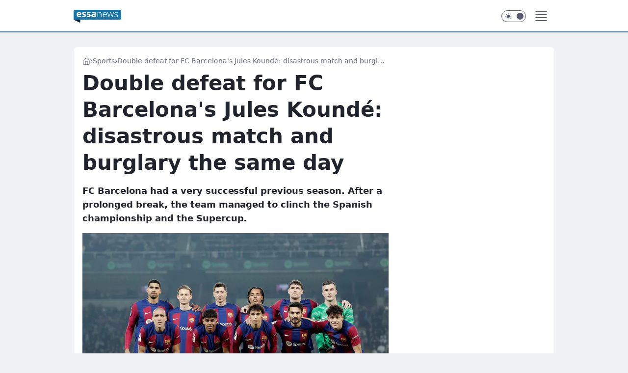

--- FILE ---
content_type: text/html
request_url: https://essanews.com/double-defeat-for-fc-barcelonas-jules-kounde-disastrous-match-and-burglary-the-same-day,6989719679383681a
body_size: 20756
content:
<!DOCTYPE html><html lang="en"><head><meta charSet="utf-8"/><meta http-equiv="x-ua-compatible" content="ie=edge"/><title data-react-helmet="true">Double defeat for FC Barcelona&#x27;s Jules Koundé: disastrous match and burglary the same day</title><link rel="canonical" href="https://essanews.com/double-defeat-for-fc-barcelonas-jules-kounde-disastrous-match-and-burglary-the-same-day,6989719679383681a" data-react-helmet="true"/><meta property="fb:app_id" content="614141347465712"/><meta property="og:site_name" content="essanews.com"/><meta property="og:locale" content="en_US"/><meta property="og:title" content="Double defeat for FC Barcelona&#x27;s Jules Koundé: disastrous match and burglary the same day" data-react-helmet="true"/><meta property="og:description" content="FC Barcelona had a very successful previous season. After a prolonged break, the team managed to clinch the Spanish cha…" data-react-helmet="true"/><meta property="og:url" content="https://essanews.com/double-defeat-for-fc-barcelonas-jules-kounde-disastrous-match-and-burglary-the-same-day,6989719679383681a" data-react-helmet="true"/><meta name="twitter:card" content="summary_large_image" data-react-helmet="true"/><meta name="twitter:title" content="Double defeat for FC Barcelona&#x27;s Jules Koundé: disastrous match and burglary the same day" data-react-helmet="true"/><meta name="twitter:description" content="FC Barcelona had a very successful previous season. After a prolonged break, the team managed to clinch the Spanish cha…" data-react-helmet="true"/><meta property="og:type" content="article" data-react-helmet="true"/><meta property="og:article:published_time" content="2024-01-29T05:42:00.000Z" data-react-helmet="true"/><meta property="og:article:author" content="JFO" data-react-helmet="true"/><meta property="og:article:tag" content="sport" data-react-helmet="true"/><meta property="og:article:tag" content="fc barcelona" data-react-helmet="true"/><meta property="og:article:tag" content="francja" data-react-helmet="true"/><meta property="og:article:tag" content="piłka nożna" data-react-helmet="true"/><meta property="og:article:tag" content="hiszpania" data-react-helmet="true"/><meta property="og:image" content="https://i.wpimg.pl/1024x683/filerepo.grupawp.pl/api/v1/display/embed/8c59d121-7004-480c-af7b-0a797bbf92ce" data-react-helmet="true"/><meta property="og:image:url" content="https://i.wpimg.pl/1024x683/filerepo.grupawp.pl/api/v1/display/embed/8c59d121-7004-480c-af7b-0a797bbf92ce" data-react-helmet="true"/><meta name="twitter:image" content="https://i.wpimg.pl/1024x683/filerepo.grupawp.pl/api/v1/display/embed/8c59d121-7004-480c-af7b-0a797bbf92ce" data-react-helmet="true"/><meta name="twitter:card" content="summary_large_image" data-react-helmet="true"/><meta name="description" data-react-helmet="true" content="FC Barcelona had a very successful previous season. After a prolonged break, the team managed to clinch the Spanish cha…"/><meta name="title" data-react-helmet="true" content="Double defeat for FC Barcelona&#x27;s Jules Koundé: disastrous match and burglary the same day"/><meta name="logo" content="https://essanews.com/L2xvZ28uY1MZFCwBFw5uR1pMeB1UGitdVgY0VRoI"/><meta name="viewport" content="width=device-width, initial-scale=1"/><meta name="breakpoints" content="629, 1139, 1365"/><meta name="content-width" content="device-width, 630, 980, 1280"/><link rel="manifest" href="/site.webmanifest"/><meta name="mobile-web-app-capable" content="yes"/><meta name="apple-mobile-web-app-capable" content="yes"/><meta name="apple-mobile-web-app-status-bar-style" content="black-translucent"/><meta name="theme-color" content="var(--color-astral-500)"/><link rel="apple-touch-icon" href="/resources/icons/icon.png"/><link href="/assets/9952fc4/staticStyles.css" rel="preload" as="style"/><link href="/assets/9952fc4/defaultThemeStyles.css" rel="preload" as="style"/><link href="/assets/9952fc4/62d33b0c.css" rel="preload" as="style"/><link href="/assets/9952fc4/7eb15a20.css" rel="preload" as="style"/><link href="/assets/9952fc4/ab134ad4.css" rel="preload" as="style"/><link href="https://essanews.com/[base64]" rel="preload" as="script" crossorigin="anonymous"/><link href="https://www.wp.pl" rel="preconnect"/><link href="https://v.wpimg.pl" rel="preconnect"/><link href="https://www.googletagservices.com" rel="preconnect"/><link href="https://securepubads.g.doubleclick.net" rel="preconnect"/><link href="//connect.facebook.net" rel="dns-prefetch"/><link href="//cdn.pushpushgo.com" rel="dns-prefetch"/><link href="//ad.doubleclick.net" rel="dns-prefetch"/><link href="//pagead2.googlesyndication.com" rel="dns-prefetch"/><link href="//static.criteo.net" rel="dns-prefetch"/><link href="//fonts.googleapis.com" rel="dns-prefetch"/><link href="//fonts.gstatic.com" rel="dns-prefetch"/><link href="//c.amazon-adsystem.com" rel="dns-prefetch"/><link href="//bidder.criteo.com" rel="dns-prefetch"/><link href="//adx.adform.net" rel="dns-prefetch"/><link href="//fastlane.rubiconproject.com" rel="dns-prefetch"/><link href="//i.connectad.io" rel="dns-prefetch"/><link href="//hbopenbid.pubmatic.com" rel="dns-prefetch"/><link href="//htlb.casalemedia.com" rel="dns-prefetch"/><link href="//ib.adnxs.com" rel="dns-prefetch"/><link href="//ads.businessclick.com" rel="dns-prefetch"/><link href="//wirtualn-d.openx.net" rel="dns-prefetch"/><link href="//an.facebook.com" rel="dns-prefetch"/><link href="//a.teads.tv" rel="dns-prefetch"/><link href="//prebid-eu.creativecdn.com" rel="dns-prefetch"/><link rel="stylesheet" type="text/css" href="/assets/9952fc4/staticStyles.css"/><style id="inlineStyles">:root{--color-astral-50:#e7eff7;--color-astral-100:#cbdeec;--color-astral-200:#93c2e3;--color-astral-300:#68a1c8;--color-astral-400:#4585b2;--color-astral-400-rgb:69, 133, 178;--color-astral-500:#3772a1;--color-astral-500-rgb:55, 114, 161;--color-astral-600:#336c9a;--color-astral-700:#296290;--color-brand:var(--color-astral-500);--color-brand-rgb:var(--color-astral-500-rgb);--color-brand-lightened:#4f9dc9;--color-brand-darkened:#02507c;--color-brand-white:#bfdeef;--color-brand-link:var(--color-astral-500);--radius-brand:8px;}body.dark{--color-brand:var(--color-astral-400);--color-brand-rgb:var(--color-astral-400-rgb);--color-brand-link:var(--color-astral-200);}svg.header__siteLogo{height:26px;width:97px;@media screen and (min-width: 630px){margin-top:5px;height:36px;width:134px;}}</style><link id="theme" rel="stylesheet" type="text/css" href="/assets/9952fc4/defaultThemeStyles.css"/><link rel="stylesheet" type="text/css" href="/assets/9952fc4/62d33b0c.css"/><link rel="stylesheet" type="text/css" href="/assets/9952fc4/7eb15a20.css"/><link rel="stylesheet" type="text/css" href="/assets/9952fc4/ab134ad4.css"/><script src="https://essanews.com/[base64]" crossorigin="anonymous"></script><script id="wpjslib-config">
          var screeningv2 = true;
          var WP = [];
          var wp_gaf_targeting = {"rv":"2","spin":"blzyelbu","rekids":"244490","prefly":"1","advSlots":"006","ctype":"article","cid":"6989719679383681","cview":"","cuct":"PK-168","ccategory":"sports","REKtagi":"sport;fc_barcelona;francja;pilka_nozna;hiszpania","tmt":"","ciab":"IAB-v3-533,IAB-v3-432,IAB-v3-1KXCLD,IAB17-44,IAB1-2,IAB20","phtml":"essanews.com/double-defeat-for-fc-barcelonas-jules-kounde-disastrous-match-and-burglary-the-same-day,6989719679383681a"};
          
          var rekid = '244490';
          var wp_sn = 'essanews_us';
          var wp_mobile = false;
          var wp_defer_vendors = 'siteReady';
          
          
          var wp_fb_id = null;
          
          
          
          
          
  var wp_consent_text = 'essanews.com is a part of Wirtualna Polska media company. '
  var wp_consent_color = 'var(--color-astral-500)'
  var wp_consent_logo = 'https://essanews.com/logo.png'
  
  var wp_pub_name = 'essanews.com'
  
  var wp_lang = 'en';
  
          var wp_spa_config = {"platform":"desktop","payload":{"dot":{"ctype":"article","cplatform":"crisp","csystem":"ncr","cid":"6989719679383681","bunch":"Publication","cedtype":"news","cdate":"2024-01-29","ctags":"sport,fc barcelona,francja,piłka nożna,hiszpania","csource":"o2pl","cauthor":"JFO","ccategory":"Sports","cpageno":1,"cpagemax":1,"ciab":"IAB-v3-533,IAB-v3-432,IAB-v3-1KXCLD,IAB17-44,IAB1-2,IAB20","ctlength":"1632","corigin":"contentai","crepub":0,"cuct":"PK-168","href":"https://essanews.com/double-defeat-for-fc-barcelonas-jules-kounde-disastrous-match-and-burglary-the-same-day,6989719679383681a","canonical":"https://essanews.com/double-defeat-for-fc-barcelonas-jules-kounde-disastrous-match-and-burglary-the-same-day,6989719679383681a","darkmode":0}},"desktop":{"dot":{"base":"essanews_us","bunches":{"Home":"244489","Publication":"244490","PublicationsListing":"244491","Gallery":"246081"}}},"mobile":{"dot":{"base":"essanews_us","bunches":{"Home":"244493","Publication":"244494","PublicationsListing":"244495","Gallery":"246080"}}}};
          var TECH = true;
          
          wp_spa_config.payload.dot.layout = window.matchMedia('(min-width: 1366px)').matches ? 'wide' : 'narrow';
          window.matchMedia('(min-width: 1366px)').addEventListener('change', function(event) {
            wp_dot_addparams.layout = event.matches ? 'wide' : 'narrow';
          });
          
          var getPopoverAnchor = async () => document.querySelector('[data-role="onelogin-button"]');
          </script><meta name="gaf" content="blzyelbu"/><script id="gaf-fallback">!function(e,f){try{if(!document.cookie.match('(^|;)\s*WPdp=([^;]*)')||/google/i.test(window.navigator.userAgent))return;f.WP=f.WP||[];f.wp_pvid=f.wp_pvid||(function(){var output='';while(output.length<20){output+=Math.random().toString(16).substr(2);output=output.substr(0,20)}return output})(20);var abtest=function(){function e(t){return!(null==t)&&"object"==typeof t&&!Array.isArray(t)&&0<Object.keys(t).length}var t="",r=f.wp_abtest;return e(r)&&(t=Object.entries(r).map(([r,t])=>{if(e(t))return Object.entries(t).map(([t,e])=>r+"|"+t+"|"+e).join(";")}).join(";")),t}();var r,s,c=[["https://essanews","com/[base64]"].join('.'),["pvid="+f.wp_pvid,(s=e.cookie.match(/(^|;)\s*PWA_adbd\s*=\s*([^;]+)/),"PWA_adbd="+(s?s.pop():"0")),location.search.substring(1),(r=e.referrer,r&&"PWAref="+encodeURIComponent(r.replace(/^https?:\/\//,""))),f.wp_sn&&"sn="+f.wp_sn, abtest&&"abtest="+encodeURIComponent(abtest)].filter(Boolean).join("&")].join("/?");e.write('<scr'+'ipt src="'+c+'"><\/scr'+'ipt>')}catch(_){console.error(_)}}(document,window);</script><script crossorigin="anonymous" src="https://essanews.com/[base64]" id="wpjslib6" type="module" async=""></script><link rel="alternate" type="application/rss+xml" title="Aktualności" href="/rss/news"/></head><body data-blocked-scroll="false" class=""><div data-container="true" id="root"><div class="bLzYkvug"><div class="bLzYlgtk"><div class="bLzYeLBA"></div></div><div><script>(function (querySelector, slotNumber, querySelectorAlternative, handleNativeAd, nativeAdComponentClass) {var WP = window.WP;var setNative;if (handleNativeAd) {if (nativeAdComponentClass) {setNative = handleNativeAd(nativeAdComponentClass);}else {setNative = handleNativeAd;}}else {setNative = function (data, onViewCallback) {if (!window.callbacksAf) {window.callbacksAf = {};}var slotData = {dataNative: data,onViewCallback: onViewCallback,};window.callbacksAf[slotNumber] = slotData;};}if (typeof querySelector !== 'undefined' && typeof WP !== 'undefined') {WP.push(function () {WP.gaf.registerSlot(slotNumber, querySelector, {setNative: setNative,alternativeSlot: querySelectorAlternative,});});}})('.bLzYeLBA', 6, '', null, '')</script></div></div><div class="bLzYkvuk"><div class="bLzYlgto"><div class="bLzYeLBE"></div></div><div></div></div><div class="bLzYkvvL"><div class="bLzYlguP"><div class="bLzYeLDf"></div></div><div><script>(function (querySelector, slotNumber, querySelectorAlternative, handleNativeAd, nativeAdComponentClass) {var WP = window.WP;var setNative;if (handleNativeAd) {if (nativeAdComponentClass) {setNative = handleNativeAd(nativeAdComponentClass);}else {setNative = handleNativeAd;}}else {setNative = function (data, onViewCallback) {if (!window.callbacksAf) {window.callbacksAf = {};}var slotData = {dataNative: data,onViewCallback: onViewCallback,};window.callbacksAf[slotNumber] = slotData;};}if (typeof querySelector !== 'undefined' && typeof WP !== 'undefined') {WP.push(function () {WP.gaf.registerSlot(slotNumber, querySelector, {setNative: setNative,alternativeSlot: querySelectorAlternative,});});}})('.bLzYeLDf', 89, '', null, '')</script></div></div><div class="blzyelbuh"></div><div class="Nar"><header class="Ta9" data-st-area="header"><div class="Tb"><div class="Ta-"><a href="/" class="EHmf cHJldmVudENC" title="essanews.com"><svg class="header__siteLogo Tbb"><use href="/resources/siteLogo.svg#root"></use></svg></a></div><ul class="BZg-"><li class="D3lh"><div class="D3ld"><span class="HXv9 HXvx HXvr"><a href="/us-news,category,7000551350921345" class="F5a7 F5q- D3a7 EHmf cHJldmVudENC">US News</a></span></div></li><li class="D3lh"><div class="D3ld"><span class="HXv9 HXvx HXvr"><a href="/local-news,category,7000551241906305" class="F5a7 F5q- D3a7 EHmf cHJldmVudENC">Local News</a></span></div></li><li class="D3lh"><div class="D3ld"><span class="HXv9 HXvx HXvr"><a href="/world-news,category,6941086894745729" class="F5a7 F5q- D3a7 EHmf cHJldmVudENC">World News</a></span></div></li><li class="D3lh"><div class="D3ld"><span class="HXv9 HXvx HXvr"><a href="/entertainment,category,6941086905001601" class="F5a7 F5q- D3a7 EHmf cHJldmVudENC">Entertainment</a></span></div></li><li class="D3lh"><div class="D3ld"><span class="HXv9 HXvx HXvr"><a href="/lifestyle,category,6941086914811521" class="F5a7 F5q- D3a7 EHmf cHJldmVudENC">Lifestyle</a></span></div></li><li class="D3lh"><div class="D3ld"><span class="HXv9 HXvx HXvr"><a href="/health,category,6970823935039105" class="F5a7 F5q- D3a7 EHmf cHJldmVudENC">Health</a></span></div></li></ul><div class="BVg5"><div class="BVg7"></div><div class="BVbn"><div><input type="checkbox" class="ANcn" id="darkModeCheckbox"/><label class="ANbv" for="darkModeCheckbox"><div class="ANcp"><svg xmlns="http://www.w3.org/2000/svg" fill="currentColor" viewBox="0 0 16 16" class="ANcr ANct"><path d="M15.293 11.293A8 8 0 0 1 4.707.707a8.001 8.001 0 1 0 10.586 10.586"></path></svg><svg xmlns="http://www.w3.org/2000/svg" fill="currentColor" viewBox="0 0 30 30" class="ANcr"><path d="M14.984.986A1 1 0 0 0 14 2v3a1 1 0 1 0 2 0V2A1 1 0 0 0 14.984.986M5.797 4.8a1 1 0 0 0-.695 1.717l2.12 2.12a1 1 0 1 0 1.415-1.413L6.516 5.102a1 1 0 0 0-.72-.303m18.375 0a1 1 0 0 0-.688.303l-2.12 2.12a1 1 0 1 0 1.413 1.415l2.121-2.121a1 1 0 0 0-.726-1.717M15 8a7 7 0 0 0-7 7 7 7 0 0 0 7 7 7 7 0 0 0 7-7 7 7 0 0 0-7-7M2 14a1 1 0 1 0 0 2h3a1 1 0 1 0 0-2zm23 0a1 1 0 1 0 0 2h3a1 1 0 1 0 0-2zM7.91 21.06a1 1 0 0 0-.687.303l-2.121 2.121a1 1 0 1 0 1.414 1.414l2.12-2.12a1 1 0 0 0-.726-1.717m14.15 0a1 1 0 0 0-.697 1.717l2.121 2.121a1 1 0 1 0 1.414-1.414l-2.12-2.12a1 1 0 0 0-.717-.303m-7.076 2.926A1 1 0 0 0 14 25v3a1 1 0 1 0 2 0v-3a1 1 0 0 0-1.016-1.014"></path></svg></div><div class="ANcx"></div></label></div></div></div><div class="Tbh"><div role="button" tabindex="0" aria-label="Menu" class="ADcf"><svg xmlns="http://www.w3.org/2000/svg" fill="none" viewBox="0 0 32 32"><path stroke="currentColor" stroke-linecap="round" stroke-linejoin="round" stroke-width="1.8" d="M5 19h22M5 13h22M5 7h22M5 25h22"></path></svg></div><div class="B7hn"><aside class="B7hv"><div class="B7hx"><nav class="B7hr"><ul class="D1g-"><li class="D1lb"><span class="D1ld"><div class="D1k-"><a href="/us-news,category,7000551350921345" class="F5a7 D1a7 EHmf cHJldmVudENC">US News</a></div></span></li><li class="D1lb"><span class="D1ld"><div class="D1k-"><a href="/local-news,category,7000551241906305" class="F5a7 D1a7 EHmf cHJldmVudENC">Local News</a></div></span></li><li class="D1lb"><span class="D1ld"><div class="D1k-"><a href="/world-news,category,6941086894745729" class="F5a7 D1a7 EHmf cHJldmVudENC">World News</a></div></span></li><li class="D1lb"><span class="D1ld"><div class="D1k-"><a href="/entertainment,category,6941086905001601" class="F5a7 D1a7 EHmf cHJldmVudENC">Entertainment</a></div></span></li><li class="D1lb"><span class="D1ld"><div class="D1k-"><a href="/lifestyle,category,6941086914811521" class="F5a7 D1a7 EHmf cHJldmVudENC">Lifestyle</a></div></span></li><li class="D1lb"><span class="D1ld"><div class="D1k-"><a href="/health,category,6970823935039105" class="F5a7 D1a7 EHmf cHJldmVudENC">Health</a></div></span></li><li class="D1lb"><span class="D1ld"><div class="D1k-"><a href="/food,category,6970823946549377" class="F5a7 D1a7 EHmf cHJldmVudENC">Food</a></div></span></li><li class="D1lb"><span class="D1ld"><div class="D1k-"><a href="/sports,category,6970823956399745" class="F5a7 D1a7 EHmf cHJldmVudENC">Sports</a></div></span></li><li class="D1lb"><span class="D1ld"><div class="D1k-"><a href="/tips-tricks,category,6970823966258817" class="F5a7 D1a7 EHmf cHJldmVudENC">Tips&amp;Tricks</a></div></span></li><li class="D1lb"><span class="D1ld"><div class="D1k-"><a href="/tech,category,6941086924736641" class="F5a7 D1a7 EHmf cHJldmVudENC">Tech</a></div></span></li><li class="D1lb"><span class="D1ld"><div class="D1k-"><a href="/autos,category,6941086939145857" class="F5a7 D1a7 EHmf cHJldmVudENC">Autos</a></div></span></li></ul></nav></div></aside></div></div></div><div id="loading-bar" class="B5hf"></div></header></div><div class="bLzYiowR"></div><div class="Nan"><div class="Lal"><div><div class="bLzYhDxN"></div></div></div></div><div class="bLzYiowU"></div><main class="B1at wpp-floating"><article id="main-content" data-st-area="article-article"><div class="IHo3"><!--$--><div class="IHy3 ARc5"><div><span class="HXv9 H7x- HXvx"><a href="/" class="EHmf cHJldmVudENC" title="essanews.com"><svg xmlns="http://www.w3.org/2000/svg" fill="none" viewBox="0 0 16 16" class="H7br"><path stroke="currentColor" stroke-linecap="round" stroke-linejoin="round" d="m2 6 6-4.666L14 6v7.334a1.333 1.333 0 0 1-1.333 1.333H3.333A1.333 1.333 0 0 1 2 13.334z"></path><path stroke="currentColor" stroke-linecap="round" stroke-linejoin="round" d="M6 14.667V8h4v6.667"></path></svg></a><svg xmlns="http://www.w3.org/2000/svg" fill="currentColor" viewBox="0 0 14 24" class="H7yd"><path d="M9.48 11.648a.5.5 0 0 1 0 .704L.7 21.195a1 1 0 0 0 0 1.41l.676.68a1 1 0 0 0 1.419 0L13.3 12.705a1 1 0 0 0 0-1.41L2.795.715a1 1 0 0 0-1.42 0l-.675.68a1 1 0 0 0 0 1.41z"></path></svg><a href="/sports,category,6970823956399745" class="EHmf cHJldmVudENC" title="Sports">Sports</a><svg xmlns="http://www.w3.org/2000/svg" fill="currentColor" viewBox="0 0 14 24" class="H7yd"><path d="M9.48 11.648a.5.5 0 0 1 0 .704L.7 21.195a1 1 0 0 0 0 1.41l.676.68a1 1 0 0 0 1.419 0L13.3 12.705a1 1 0 0 0 0-1.41L2.795.715a1 1 0 0 0-1.42 0l-.675.68a1 1 0 0 0 0 1.41z"></path></svg><span class="H7yf">Double defeat for FC Barcelona&#x27;s Jules Koundé: disastrous match and burglary the same day</span></span><script type="application/ld+json">{"@context":"https://schema.org/","@type":"BreadcrumbList","itemListElement":[{"@type":"ListItem","position":1,"name":"essanews.com","item":"https://essanews.com/"},{"@type":"ListItem","position":2,"name":"Sports","item":"https://essanews.com/sports,category,6970823956399745"},{"@type":"ListItem","position":3,"name":"Double defeat for FC Barcelona's Jules Koundé: disastrous match and burglary the same day"}]}</script><div class="HHft"><h1 class="HHa9">Double defeat for FC Barcelona&#x27;s Jules Koundé: disastrous match and burglary the same day</h1><div class="VFet READABLE_BY_TTS_CLASS"><p>FC Barcelona had a very successful previous season. After a prolonged break, the team managed to clinch the Spanish championship and the Supercup.</p></div></div></div><div class="HHfv"><div class="Bd"><div class="Bb EPmr"><picture><source media="(max-width: 629px)" srcSet="https://v.wpimg.pl/N2JiZjkyYVMrCyxZRAJsRmhTeAMCW2IQP0tgSERPfAsyWm9eRB8nXi8bPxoEVylAPxk7HRtXPl5lCCoDRA9_HS4AKRoHGDcdLwQ4Dw9WdlF_UD5bWUhjBXpZbkdfQX5RZwg8XQlUflN9UG0ICR93ACkMeBc"/><source media="(min-width: 630px) and (max-width: 1139px)" srcSet="https://v.wpimg.pl/N2JiZjkyYVMrCyxZRAJsRmhTeAMCW2IQP0tgSERPfgoyWm5YRB8nXi8bPxoEVylAPxk7HRtXPl5lCCoDRA9_HS4AKRoHGDcdLwQ4Dw9WdlF_UD5bWUhjBXpZbkdfQX5RZwg8XQlUflN9UG0ICR93ACkMeBc"/><source media="(min-width: 1140px) and (max-width: 1365px)" srcSet="https://v.wpimg.pl/N2JiZjkyYVMrCyxZRAJsRmhTeAMCW2IQP0tgSERPfAYyWm9bRB8nXi8bPxoEVylAPxk7HRtXPl5lCCoDRA9_HS4AKRoHGDcdLwQ4Dw9WdlF_UD5bWUhjBXpZbkdfQX5RZwg8XQlUflN9UG0ICR93ACkMeBc"/><source media="(min-width: 1366px)" srcSet="https://v.wpimg.pl/N2JiZjkyYVMrCyxZRAJsRmhTeAMCW2IQP0tgSERAfQoyXGhSRB8nXi8bPxoEVylAPxk7HRtXPl5lCCoDRA9_HS4AKRoHGDcdLwQ4Dw9WdlF_UD5bWUhjBXpZbkdfQX5RZwg8XQlUflN9UG0ICR93ACkMeBc"/><img src="https://v.wpimg.pl/OTdiYmY5YDUFCy9edk5tIEZTewQwF2N2EUtjT3YEfWxUEXYLMFkqJgEZNkM-RzokBR4pQylZYDUUAHYbaBorPRcZNQwgGio5Bgw9QmFWem0AWGtcdAJ_ZFBEbVVpVmI1Al47QGlUeG1TCzsLYAcsMUYU" alt="In the photo: FC Barcelona football players" loading="eager" class="O1ax G9h9"/></picture></div></div><span class="HXxb HHl7 HXvx">In the photo: FC Barcelona football players</span></div><span class="HXv5 EPmt JBabd HXvx HXvr">Images source: © Getty Images | 2020 Soccrates Images B.V.</span><footer class="HJat"><div class="OPat"><div class="OPtv"><svg xmlns="http://www.w3.org/2000/svg" fill="none" stroke="currentColor" viewBox="0 0 46 46" class="HPax HPvd"><circle cx="23" cy="23" r="22.5" stroke="none"></circle><path stroke-linecap="round" stroke-width="2" d="M13 32v-2a5 5 0 0 1 5-5h10a5 5 0 0 1 5 5v2m-5-16a5 5 0 1 1-10 0 5 5 0 0 1 10 0Z"></path></svg></div><div><span class="HXw- HXvx HXvt"><a href="/jfo,author,6904260010130304" class="OPagv EHmf cHJldmVudENC" title="JFO">JFO</a></span></div><p class="HXxb ONamz HXvx"><time dateTime="2024-01-29T05:42:00.000Z">12:42 AM EST, January 29, 2024</time></p></div><div class="HJmx"><div class="I7cd"><button class="HZx3 HZb INzf INzl" type="button" aria-label="SHARE"><div class="HZbr HZxr"><svg xmlns="http://www.w3.org/2000/svg" fill="none" stroke="currentColor" viewBox="0 0 16 16"><path stroke-linecap="round" stroke-linejoin="round" d="M12 5.333a2 2 0 1 0 0-4 2 2 0 0 0 0 4M4 10a2 2 0 1 0 0-4 2 2 0 0 0 0 4m8 4.667a2 2 0 1 0 0-4 2 2 0 0 0 0 4m-6.273-5.66 4.553 2.653m-.007-7.32L5.727 6.993"></path></svg></div><div><div class="HZbv">SHARE</div></div></button><div class="I7cb"></div></div></div></footer></div><div class="IHc7 ARc7"><style>.bLzYjKwl{
    min-height: inherit;
    height: inherit;
    position: inherit;
    display: inherit;
    flex: 0 0 100%;
  }</style><div class="bLzYfwBN C3jh Fh Fl Fj"><div><script>(function (slotNumber, querySelector, optionsRaw) {
    var WP = window.WP;
    var options = optionsRaw && JSON.parse(optionsRaw);
    WP.push(function () {
        WP.gaf.registerPlaceholder(slotNumber, querySelector, options);
    });
}(67, '.bLzYfwBN' , '{"fixed":true,"sticky":false,"durable":true}'))</script></div><div class="bLzYjKwl"><style>.bLzYkvvp, .bLzYlgut {
    min-height: inherit;
    height: inherit;
    position: inherit;
    display: inherit;
    flex: 0 0 100%;
  }</style><div class="bLzYkvvp"><div class="bLzYlgut"><div class="bLzYeLCJ"></div></div><div><script>(function (querySelector, slotNumber, querySelectorAlternative, handleNativeAd, nativeAdComponentClass) {var WP = window.WP;var setNative;if (handleNativeAd) {if (nativeAdComponentClass) {setNative = handleNativeAd(nativeAdComponentClass);}else {setNative = handleNativeAd;}}else {setNative = function (data, onViewCallback) {if (!window.callbacksAf) {window.callbacksAf = {};}var slotData = {dataNative: data,onViewCallback: onViewCallback,};window.callbacksAf[slotNumber] = slotData;};}if (typeof querySelector !== 'undefined' && typeof WP !== 'undefined') {WP.push(function () {WP.gaf.registerSlot(slotNumber, querySelector, {setNative: setNative,alternativeSlot: querySelectorAlternative,});});}})('.bLzYeLCJ', 67, '', null, '')</script></div></div></div></div><style>.bLzYjKvG{
    min-height: inherit;
    height: inherit;
    position: inherit;
    display: inherit;
    flex: 0 0 100%;
  }</style><div class="bLzYfwBi Fh Fx Fj"><div><script>(function (slotNumber, querySelector, optionsRaw) {
    var WP = window.WP;
    var options = optionsRaw && JSON.parse(optionsRaw);
    WP.push(function () {
        WP.gaf.registerPlaceholder(slotNumber, querySelector, options);
    });
}(36, '.bLzYfwBi' , '{"fixed":true,"sticky":true,"durable":false,"top":90}'))</script></div><div class="bLzYjKvG"><style>.bLzYkvuK, .bLzYlgtO {
    min-height: inherit;
    height: inherit;
    position: inherit;
    display: inherit;
    flex: 0 0 100%;
  }</style><div class="bLzYkvuK"><div class="bLzYlgtO"><div class="bLzYeLCe"></div></div><div><script>(function (querySelector, slotNumber, querySelectorAlternative, handleNativeAd, nativeAdComponentClass) {var WP = window.WP;var setNative;if (handleNativeAd) {if (nativeAdComponentClass) {setNative = handleNativeAd(nativeAdComponentClass);}else {setNative = handleNativeAd;}}else {setNative = function (data, onViewCallback) {if (!window.callbacksAf) {window.callbacksAf = {};}var slotData = {dataNative: data,onViewCallback: onViewCallback,};window.callbacksAf[slotNumber] = slotData;};}if (typeof querySelector !== 'undefined' && typeof WP !== 'undefined') {WP.push(function () {WP.gaf.registerSlot(slotNumber, querySelector, {setNative: setNative,alternativeSlot: querySelectorAlternative,});});}})('.bLzYeLCe', 36, '', null, '')</script></div></div></div></div></div><!--/$--><div class="IHy1 APc1"><style>.bLzYjKvx{
    min-height: inherit;
    height: inherit;
    position: inherit;
    display: inherit;
    flex: 0 0 100%;
  }</style><div class="bLzYfwAZ Fh Fx Fj"><div><script>(function (slotNumber, querySelector, optionsRaw) {
    var WP = window.WP;
    var options = optionsRaw && JSON.parse(optionsRaw);
    WP.push(function () {
        WP.gaf.registerPlaceholder(slotNumber, querySelector, options);
    });
}(27, '.bLzYfwAZ' , '{"fixed":true,"sticky":true,"durable":false,"top":90}'))</script></div><div class="bLzYjKvx"><style>.bLzYkvuB, .bLzYlgtF {
    min-height: inherit;
    height: inherit;
    position: inherit;
    display: inherit;
    flex: 0 0 100%;
  }</style><div class="bLzYkvuB"><div class="bLzYlgtF"><div class="bLzYeLBV"></div></div><div><script>(function (querySelector, slotNumber, querySelectorAlternative, handleNativeAd, nativeAdComponentClass) {var WP = window.WP;var setNative;if (handleNativeAd) {if (nativeAdComponentClass) {setNative = handleNativeAd(nativeAdComponentClass);}else {setNative = handleNativeAd;}}else {setNative = function (data, onViewCallback) {if (!window.callbacksAf) {window.callbacksAf = {};}var slotData = {dataNative: data,onViewCallback: onViewCallback,};window.callbacksAf[slotNumber] = slotData;};}if (typeof querySelector !== 'undefined' && typeof WP !== 'undefined') {WP.push(function () {WP.gaf.registerSlot(slotNumber, querySelector, {setNative: setNative,alternativeSlot: querySelectorAlternative,});});}})('.bLzYeLBV', 27, '', null, '')</script></div></div></div></div></div><div class="A-d3"><style>.bLzYjKuZ{
    min-height: inherit;
    height: inherit;
    position: inherit;
    display: inherit;
    flex: 0 0 100%;
  }</style><div class="bLzYfwAB A-d5 Fh Ft"><div><script>(function (slotNumber, querySelector, optionsRaw) {
    var WP = window.WP;
    var options = optionsRaw && JSON.parse(optionsRaw);
    WP.push(function () {
        WP.gaf.registerPlaceholder(slotNumber, querySelector, options);
    });
}(3, '.bLzYfwAB' , '{"fixed":true,"sticky":false,"durable":false}'))</script></div><img class="bLzYghzF" src="https://v.wpimg.pl/YWRfZW4udjYzBCxkGw57I3BceDREHQYkJgJ4exYAe21wSTM6VRI8JH0HPiEbBTU2MQMyOFgRPCUNBz4IURt3JCQBeCo"/><div class="bLzYjKuZ"><style>.bLzYkvud, .bLzYlgth {
    min-height: inherit;
    height: inherit;
    position: inherit;
    display: inherit;
    flex: 0 0 100%;
  }</style><div class="bLzYkvud"><div class="bLzYlgth"><div class="bLzYeLBx"></div></div><div><script>(function (querySelector, slotNumber, querySelectorAlternative, handleNativeAd, nativeAdComponentClass) {var WP = window.WP;var setNative;if (handleNativeAd) {if (nativeAdComponentClass) {setNative = handleNativeAd(nativeAdComponentClass);}else {setNative = handleNativeAd;}}else {setNative = function (data, onViewCallback) {if (!window.callbacksAf) {window.callbacksAf = {};}var slotData = {dataNative: data,onViewCallback: onViewCallback,};window.callbacksAf[slotNumber] = slotData;};}if (typeof querySelector !== 'undefined' && typeof WP !== 'undefined') {WP.push(function () {WP.gaf.registerSlot(slotNumber, querySelector, {setNative: setNative,alternativeSlot: querySelectorAlternative,});});}})('.bLzYeLBx', 3, '.bLzYhDxN', null, '')</script></div></div></div></div></div><!--$--><div class="IHyn"><div class="VFet READABLE_BY_TTS_CLASS"><p>However, this season, Catalonia’s pride is faltering. Everything indicates an end to the season without any trophies to its name. The team lost the Spanish Supercup final, got eliminated from the King's Cup, and is also falling behind in La <a href="https://sportowefakty.wp.pl/pilka-nozna/fortuna-i-liga" rel="seolink"><span data-last-word>Liga</span></a>. All that’s left for them is the <a href="https://sportowefakty.wp.pl/pilka-nozna/liga-mistrzow" rel="seolink">Champions <span data-last-word>League</span></a>, but even there, obtaining an ultimate victory seems daunting, especially considering their current form.</p></div><div class="VFet READABLE_BY_TTS_CLASS"><p>On that ill-fated Saturday, January 27, Xavi's proteges, who recently announced his departure for June 2024, experienced another league defeat. This time, Barcelona had to concede a&nbsp;5:3 victory to Villarreal CF on their home ground after a&nbsp;wild game.</p></div><div class="VFet READABLE_BY_TTS_CLASS"><p>Unfortunately, the loss was not the worst news of the day for Jules Kounde. After the match, the Blaugrana star discovered that burglars had once again targeted his house, according to the Spanish media.</p></div><style>.bLzYjKvb{
    min-height: inherit;
    height: inherit;
    position: inherit;
    display: inherit;
    flex: 0 0 100%;
  }</style><div class="bLzYfwAD M5aj7 Fh Fp"><div><script>(function (slotNumber, querySelector, optionsRaw) {
    var WP = window.WP;
    var options = optionsRaw && JSON.parse(optionsRaw);
    WP.push(function () {
        WP.gaf.registerPlaceholder(slotNumber, querySelector, options);
    });
}(5, '.bLzYfwAD' , '{"fixed":false,"sticky":false,"durable":false}'))</script></div><img class="bLzYghzH" src="https://v.wpimg.pl/YWRfZW4udjYzBCxkGw57I3BceDREHQYkJgJ4exYAe21wSTM6VRI8JH0HPiEbBTU2MQMyOFgRPCUNBz4IURt3JCQBeCo"/><div class="bLzYjKvb"><style>.bLzYkvuf, .bLzYlgtj {
    min-height: inherit;
    height: inherit;
    position: inherit;
    display: inherit;
    flex: 0 0 100%;
  }</style><div class="bLzYkvuf"><div class="bLzYlgtj"><div class="bLzYeLBz"></div></div><div><script>(function (querySelector, slotNumber, querySelectorAlternative, handleNativeAd, nativeAdComponentClass) {var WP = window.WP;var setNative;if (handleNativeAd) {if (nativeAdComponentClass) {setNative = handleNativeAd(nativeAdComponentClass);}else {setNative = handleNativeAd;}}else {setNative = function (data, onViewCallback) {if (!window.callbacksAf) {window.callbacksAf = {};}var slotData = {dataNative: data,onViewCallback: onViewCallback,};window.callbacksAf[slotNumber] = slotData;};}if (typeof querySelector !== 'undefined' && typeof WP !== 'undefined') {WP.push(function () {WP.gaf.registerSlot(slotNumber, querySelector, {setNative: setNative,alternativeSlot: querySelectorAlternative,});});}})('.bLzYeLBz', 5, '', null, '')</script></div></div></div></div><div class="VFet READABLE_BY_TTS_CLASS"><p>The criminals took advantage of the fact that the Frenchman's property was unoccupied while he was on the field. They managed to bypass the security fence and broke a&nbsp;window to gain entry to the residence.</p></div><div class="VFet READABLE_BY_TTS_CLASS"><p>Kounde, dealing with this issue for the second time, has already informed the police. An investigation has been initiated. The first step will be a&nbsp;detailed inventory of the stolen items to assess the total monetary loss the criminals made from the Barcelona star's house.</p></div><div class="VFet READABLE_BY_TTS_CLASS"><p>In April 2023, a&nbsp;similar incident occurred at the Frenchman's house. That time, the burglary also took place while he was on the field.</p></div></div><div class="IHc7"><div class="Hb"><div class="Hab"><style>.bLzYjKvH{
    min-height: inherit;
    height: inherit;
    position: inherit;
    display: inherit;
    flex: 0 0 100%;
  }</style><div class="bLzYfwBj Had Fh Fx Fj"><div><script>(function (slotNumber, querySelector, optionsRaw) {
    var WP = window.WP;
    var options = optionsRaw && JSON.parse(optionsRaw);
    WP.push(function () {
        WP.gaf.registerPlaceholder(slotNumber, querySelector, options);
    });
}(37, '.bLzYfwBj' , '{"fixed":true,"sticky":true,"durable":false,"top":90}'))</script></div><div class="bLzYjKvH"><style>.bLzYkvuL, .bLzYlgtP {
    min-height: inherit;
    height: inherit;
    position: inherit;
    display: inherit;
    flex: 0 0 100%;
  }</style><div class="bLzYkvuL"><div class="bLzYlgtP"><div class="bLzYeLCf"></div></div><div><script>(function (querySelector, slotNumber, querySelectorAlternative, handleNativeAd, nativeAdComponentClass) {var WP = window.WP;var setNative;if (handleNativeAd) {if (nativeAdComponentClass) {setNative = handleNativeAd(nativeAdComponentClass);}else {setNative = handleNativeAd;}}else {setNative = function (data, onViewCallback) {if (!window.callbacksAf) {window.callbacksAf = {};}var slotData = {dataNative: data,onViewCallback: onViewCallback,};window.callbacksAf[slotNumber] = slotData;};}if (typeof querySelector !== 'undefined' && typeof WP !== 'undefined') {WP.push(function () {WP.gaf.registerSlot(slotNumber, querySelector, {setNative: setNative,alternativeSlot: querySelectorAlternative,});});}})('.bLzYeLCf', 37, '', null, '')</script></div></div></div></div></div></div></div><!--/$--></div><span></span></article><!--$--><div class="EJb"><div class="IHo3"><div class="IHyn EJet"></div></div><style>.bLzYjKvl{
    min-height: inherit;
    height: inherit;
    position: inherit;
    display: inherit;
    flex: 0 0 100%;
  }</style><div class="bLzYfwAN C3jf Fh Ft"><div><script>(function (slotNumber, querySelector, optionsRaw) {
    var WP = window.WP;
    var options = optionsRaw && JSON.parse(optionsRaw);
    WP.push(function () {
        WP.gaf.registerPlaceholder(slotNumber, querySelector, options);
    });
}(15, '.bLzYfwAN' , '{"fixed":true,"sticky":false,"durable":false}'))</script></div><img class="bLzYghzR" src="https://v.wpimg.pl/YWRfZW4udjYzBCxkGw57I3BceDREHQYkJgJ4exYAe21wSTM6VRI8JH0HPiEbBTU2MQMyOFgRPCUNBz4IURt3JCQBeCo"/><div class="bLzYjKvl"><style>.bLzYkvup, .bLzYlgtt {
    min-height: inherit;
    height: inherit;
    position: inherit;
    display: inherit;
    flex: 0 0 100%;
  }</style><div class="bLzYkvup"><div class="bLzYlgtt"><div class="bLzYeLBJ"></div></div><div><script>(function (querySelector, slotNumber, querySelectorAlternative, handleNativeAd, nativeAdComponentClass) {var WP = window.WP;var setNative;if (handleNativeAd) {if (nativeAdComponentClass) {setNative = handleNativeAd(nativeAdComponentClass);}else {setNative = handleNativeAd;}}else {setNative = function (data, onViewCallback) {if (!window.callbacksAf) {window.callbacksAf = {};}var slotData = {dataNative: data,onViewCallback: onViewCallback,};window.callbacksAf[slotNumber] = slotData;};}if (typeof querySelector !== 'undefined' && typeof WP !== 'undefined') {WP.push(function () {WP.gaf.registerSlot(slotNumber, querySelector, {setNative: setNative,alternativeSlot: querySelectorAlternative,});});}})('.bLzYeLBJ', 15, '', null, '')</script></div></div></div></div><div class="IHo3"><div class="IHyn"><div><h3 class="HXwt HXvx HXvt HXv3">Related content</h3><div><div class="NDe7"><div class="Q3o3 Q3aq3" role="list" data-st-area="list-selected4you"><div><div role="listitem"><div class="bLzYkvvC"><div class="bLzYlguG"><div class="bLzYeLCW"></div></div><div><script>(function (querySelector, slotNumber, querySelectorAlternative, handleNativeAd, nativeAdComponentClass) {var WP = window.WP;var setNative;if (handleNativeAd) {if (nativeAdComponentClass) {setNative = handleNativeAd(nativeAdComponentClass);}else {setNative = handleNativeAd;}}else {setNative = function (data, onViewCallback) {if (!window.callbacksAf) {window.callbacksAf = {};}var slotData = {dataNative: data,onViewCallback: onViewCallback,};window.callbacksAf[slotNumber] = slotData;};}if (typeof querySelector !== 'undefined' && typeof WP !== 'undefined') {WP.push(function () {WP.gaf.registerSlot(slotNumber, querySelector, {setNative: setNative,alternativeSlot: querySelectorAlternative,});});}})('.bLzYeLCW', 80, '', null, '')</script></div></div><div><section class="ABHtx G7tx"><a href="/lutnick-the-talks-with-china-about-trade-are-going-well,7166202370460320a" class="EHmf" target="_self"><div class="TFa0j G7t1"><picture><source media="(max-width: 629px)" srcSet="https://v.wpimg.pl/YTllODJjdjUNDjl3ZRF7IE5WbS0jSHV2GU51ZmVfYGMUX35yZQwwOAkeKjQlRD4mGRwuMzpEKThDDT8tZRxoewgFPDQmCyB7CQEtIS5Fb20JDnggclN0Y19UfWl-Wm43QVR5IHNHbTZbWS59L1JrN1RUbTk"/><source media="(min-width: 630px) and (max-width: 1139px)" srcSet="https://v.wpimg.pl/YTllODJjdjUNDjl3ZRF7IE5WbS0jSHV2GU51ZmVYYGIUXXpzZQwwOAkeKjQlRD4mGRwuMzpEKThDDT8tZRxoewgFPDQmCyB7CQEtIS5Fb20JDnggclN0Y19UfWl-Wm43QVR5IHNHbTZbWS59L1JrN1RUbTk"/><source media="(min-width: 1140px) and (max-width: 1365px)" srcSet="https://v.wpimg.pl/YTllODJjdjUNDjl3ZRF7IE5WbS0jSHV2GU51ZmVbYGMUXX9xZQwwOAkeKjQlRD4mGRwuMzpEKThDDT8tZRxoewgFPDQmCyB7CQEtIS5Fb20JDnggclN0Y19UfWl-Wm43QVR5IHNHbTZbWS59L1JrN1RUbTk"/><source media="(min-width: 1366px)" srcSet="https://v.wpimg.pl/YTllODJjdjUNDjl3ZRF7IE5WbS0jSHV2GU51ZmVYamUUXX11ZQwwOAkeKjQlRD4mGRwuMzpEKThDDT8tZRxoewgFPDQmCyB7CQEtIS5Fb20JDnggclN0Y19UfWl-Wm43QVR5IHNHbTZbWS59L1JrN1RUbTk"/><img src="https://v.wpimg.pl/NWE5ZTgyYTYkVyxnSAJsI2cPeD0OW2J1MBdgdkhIfG91TXUyDhUrJSBFNXoACzsnJEIqehcVYTY1XHUiVlYqPjZFNjUeVis6J1A-e1FAKzVyUWJtSk59b3cYbmRQGmNvc1FjeVMbeWIkDD9sVRp2b2dI" alt="Lutnick: The talks with China about trade &quot;are going well&quot;" loading="lazy" class="O1ax TFa0l"/></picture></div><header><p><strong class="HXw5 ABHp9 HXvx HXvt">Lutnick: The talks with China about trade &quot;are going well&quot;</strong></p></header></a><footer><p class="HXxb TNbv HXvx"><span class="TPav3">ESSANEWS.COM</span></p></footer></section></div></div></div><div><div role="listitem"><div class="bLzYkvJE"><div class="bLzYlgII"><div class="bLzYeLQY"></div></div><div></div></div><div><section class="ABHtx G7tx"><a href="/presidential-candidate-in-colombia-shot-twice-in-the-head,7166133522786944a" class="EHmf" target="_self"><div class="TFa0j G7t1"><picture><source media="(max-width: 629px)" srcSet="https://v.wpimg.pl/YzZjM2I5dhs7CDsBZk57DnhQb1sgF3VYL0h3EGYAYE0iWXwEZlMwFj8YKEImGz4ILxosRTkbKRZ1Cz1bZkNoVT4DPkIlVCBVPwcvVy0abkhuDCkFKwV0HmhfKR99A2sbdwt_UHkYbh9iDC4EKgY7Q2lcb08"/><source media="(min-width: 630px) and (max-width: 1139px)" srcSet="https://v.wpimg.pl/YzZjM2I5dhs7CDsBZk57DnhQb1sgF3VYL0h3EGYHYEwiW3gFZlMwFj8YKEImGz4ILxosRTkbKRZ1Cz1bZkNoVT4DPkIlVCBVPwcvVy0abkhuDCkFKwV0HmhfKR99A2sbdwt_UHkYbh9iDC4EKgY7Q2lcb08"/><source media="(min-width: 1140px) and (max-width: 1365px)" srcSet="https://v.wpimg.pl/YzZjM2I5dhs7CDsBZk57DnhQb1sgF3VYL0h3EGYEYE0iW30HZlMwFj8YKEImGz4ILxosRTkbKRZ1Cz1bZkNoVT4DPkIlVCBVPwcvVy0abkhuDCkFKwV0HmhfKR99A2sbdwt_UHkYbh9iDC4EKgY7Q2lcb08"/><source media="(min-width: 1366px)" srcSet="https://v.wpimg.pl/YzZjM2I5dhs7CDsBZk57DnhQb1sgF3VYL0h3EGYHaksiW38DZlMwFj8YKEImGz4ILxosRTkbKRZ1Cz1bZkNoVT4DPkIlVCBVPwcvVy0abkhuDCkFKwV0HmhfKR99A2sbdwt_UHkYbh9iDC4EKgY7Q2lcb08"/><img src="https://v.wpimg.pl/ZmM2YzNidQwsUC9JYRJ4GW8IexMnS3ZPOBBjWGFYaFV9SnYcJwU_HyhCNlQpGy8dLEUpVD4FdQw9W3YMf0Y-BD5CNRs3Rj8AL1c9VXlbbgspBTtKYw1oWCkfbUx8CHcMf1BpV3kMYgsuBDpJLFBpW29P" alt="Presidential candidate in Colombia shot twice in the head" loading="lazy" class="O1ax TFa0l"/></picture></div><header><p><strong class="HXw5 ABHp9 HXvx HXvt">Presidential candidate in Colombia shot twice in the head</strong></p></header></a><footer><p class="HXxb TNbv HXvx"><span class="TPav3">ESSANEWS.COM</span></p></footer></section></div></div></div><div><div role="listitem"><div class="bLzYkvJF"><div class="bLzYlgIJ"><div class="bLzYeLQZ"></div></div><div></div></div><div><section class="ABHtx G7tx"><a href="/trump-sends-700-us-marines-to-aid-national-guard,7166114301471360a" class="EHmf" target="_self"><div class="TFa0j G7t1"><picture><source media="(max-width: 629px)" srcSet="https://v.wpimg.pl/ZWZkZTQ3dTY7CSxnfkh4I3hReD04EXZ1L0lgdn4GY2AiWGtiflUzOz8ZPyQ-HT0lLxs7IyEdKjt1Cio9fkVreD4CKSQ9UiN4PwY4MTUcPGViDT9lYwR3bjtea3llBm1kdwo_MGkebGZjWz8yNVZuYGlbeCk"/><source media="(min-width: 630px) and (max-width: 1139px)" srcSet="https://v.wpimg.pl/ZWZkZTQ3dTY7CSxnfkh4I3hReD04EXZ1L0lgdn4BY2EiWm9jflUzOz8ZPyQ-HT0lLxs7IyEdKjt1Cio9fkVreD4CKSQ9UiN4PwY4MTUcPGViDT9lYwR3bjtea3llBm1kdwo_MGkebGZjWz8yNVZuYGlbeCk"/><source media="(min-width: 1140px) and (max-width: 1365px)" srcSet="https://v.wpimg.pl/ZWZkZTQ3dTY7CSxnfkh4I3hReD04EXZ1L0lgdn4CY2AiWmphflUzOz8ZPyQ-HT0lLxs7IyEdKjt1Cio9fkVreD4CKSQ9UiN4PwY4MTUcPGViDT9lYwR3bjtea3llBm1kdwo_MGkebGZjWz8yNVZuYGlbeCk"/><source media="(min-width: 1366px)" srcSet="https://v.wpimg.pl/ZWZkZTQ3dTY7CSxnfkh4I3hReD04EXZ1L0lgdn4BaWYiWmhlflUzOz8ZPyQ-HT0lLxs7IyEdKjt1Cio9fkVreD4CKSQ9UiN4PwY4MTUcPGViDT9lYwR3bjtea3llBm1kdwo_MGkebGZjWz8yNVZuYGlbeCk"/><img src="https://v.wpimg.pl/MGVmZGU0YiY3Dyx0ektvM3RXeC48EmFlI09gZXoBf39mFXUhPFwoNTMdNWkyQjg3NxoqaSVcYiYmBHUxZB8pLiUdNiYsHygqNAg-aDMCdSEzXGhweAkscmdAbnJiA2AmMwliamMBdHczCz4iYQd-d3QQ" alt="Trump sends 700 US Marines to aid National Guard" loading="lazy" class="O1ax TFa0l"/></picture></div><header><p><strong class="HXw5 ABHp9 HXvx HXvt">Trump sends 700 US Marines to aid National Guard</strong></p></header></a><footer><p class="HXxb TNbv HXvx"><span class="TPav3">ESSANEWS.COM</span></p></footer></section></div></div></div></div><div class="Q3o3 Q3aq3" role="list" data-st-area="list-selected4you"><div><div role="listitem"><div class="bLzYkvJG"><div class="bLzYlgIK"><div class="bLzYeLRa"></div></div><div></div></div><div><section class="ABHtx G7tx"><a href="/trump-threatens-newsom-with-violence-newsom-warns-of-authoritarianism,7165933815302784a" class="EHmf" target="_self"><div class="TFa0j G7t1"><picture><source media="(max-width: 629px)" srcSet="https://v.wpimg.pl/NzViODRhYRs3Czl3fRNsDnRTbS07SmJYI0t1Zn1dd00uWn5yfQ4nFjMbKjQ9RikIIxkuMyJGPhZ5CD8tfR5_VTIAPDQ-CTdVMwQtITZHeRk3XClxalBjHmBeemlmUCsZewt_JTFFdxtuXHhxMFB6G2dbbTk"/><source media="(min-width: 630px) and (max-width: 1139px)" srcSet="https://v.wpimg.pl/NzViODRhYRs3Czl3fRNsDnRTbS07SmJYI0t1Zn1ad0wuWHpzfQ4nFjMbKjQ9RikIIxkuMyJGPhZ5CD8tfR5_VTIAPDQ-CTdVMwQtITZHeRk3XClxalBjHmBeemlmUCsZewt_JTFFdxtuXHhxMFB6G2dbbTk"/><source media="(min-width: 1140px) and (max-width: 1365px)" srcSet="https://v.wpimg.pl/NzViODRhYRs3Czl3fRNsDnRTbS07SmJYI0t1Zn1Zd00uWH9xfQ4nFjMbKjQ9RikIIxkuMyJGPhZ5CD8tfR5_VTIAPDQ-CTdVMwQtITZHeRk3XClxalBjHmBeemlmUCsZewt_JTFFdxtuXHhxMFB6G2dbbTk"/><source media="(min-width: 1366px)" srcSet="https://v.wpimg.pl/NzViODRhYRs3Czl3fRNsDnRTbS07SmJYI0t1Zn1afUsuWH11fQ4nFjMbKjQ9RikIIxkuMyJGPhZ5CD8tfR5_VTIAPDQ-CTdVMwQtITZHeRk3XClxalBjHmBeemlmUCsZewt_JTFFdxtuXHhxMFB6G2dbbTk"/><img src="https://v.wpimg.pl/NTc1Yjg0YTUCUy9ZSEtsIEELewMOEmJ2FhNjSEgBfGxTSXYMDlwrJgZBNkQAQjskAkYpRBdcYTUTWHYcVh8qPRBBNQseHys5AVQ9RVBTL2EFBGFSSlR4Y1YcbVICU2M2U1A6R15RdmFUBDtSU1F_ZkFM" alt="Trump threatens Newsom with violence; Newsom warns of &quot;authoritarianism&quot;" loading="lazy" class="O1ax TFa0l"/></picture></div><header><p><strong class="HXw5 ABHp9 HXvx HXvt">Trump threatens Newsom with violence; Newsom warns of &quot;authoritarianism&quot;</strong></p></header></a><footer><p class="HXxb TNbv HXvx"><span class="TPav3">ESSANEWS.COM</span></p></footer></section></div></div></div><div><div role="listitem"><div class="bLzYkvvD"><div class="bLzYlguH"><div class="bLzYeLCX"></div></div><div><script>(function (querySelector, slotNumber, querySelectorAlternative, handleNativeAd, nativeAdComponentClass) {var WP = window.WP;var setNative;if (handleNativeAd) {if (nativeAdComponentClass) {setNative = handleNativeAd(nativeAdComponentClass);}else {setNative = handleNativeAd;}}else {setNative = function (data, onViewCallback) {if (!window.callbacksAf) {window.callbacksAf = {};}var slotData = {dataNative: data,onViewCallback: onViewCallback,};window.callbacksAf[slotNumber] = slotData;};}if (typeof querySelector !== 'undefined' && typeof WP !== 'undefined') {WP.push(function () {WP.gaf.registerSlot(slotNumber, querySelector, {setNative: setNative,alternativeSlot: querySelectorAlternative,});});}})('.bLzYeLCX', 81, '', null, '')</script></div></div><div><section class="ABHtx G7tx"><a href="/zelensky-reports-after-the-first-stage-of-the-pow-exchange,7165924199373440a" class="EHmf" target="_self"><div class="TFa0j G7t1"><picture><source media="(max-width: 629px)" srcSet="https://v.wpimg.pl/N2Q0MGEyYVMwUjt0agJsRnMKby4sW2IQJBJ3ZWpMdwUpA3xxah8nXjRCKDcqVylAJEAsMDVXPl5-UT0uag9_HTVZPjcpGDcdNF0vIiFWfwtpCSlzJ0tjCzIFKGpxTH1UfAkudSFULARnA3ojcUkvADcIbzo"/><source media="(min-width: 630px) and (max-width: 1139px)" srcSet="https://v.wpimg.pl/N2Q0MGEyYVMwUjt0agJsRnMKby4sW2IQJBJ3ZWpLdwQpAXhwah8nXjRCKDcqVylAJEAsMDVXPl5-UT0uag9_HTVZPjcpGDcdNF0vIiFWfwtpCSlzJ0tjCzIFKGpxTH1UfAkudSFULARnA3ojcUkvADcIbzo"/><source media="(min-width: 1140px) and (max-width: 1365px)" srcSet="https://v.wpimg.pl/N2Q0MGEyYVMwUjt0agJsRnMKby4sW2IQJBJ3ZWpIdwUpAX1yah8nXjRCKDcqVylAJEAsMDVXPl5-UT0uag9_HTVZPjcpGDcdNF0vIiFWfwtpCSlzJ0tjCzIFKGpxTH1UfAkudSFULARnA3ojcUkvADcIbzo"/><source media="(min-width: 1366px)" srcSet="https://v.wpimg.pl/N2Q0MGEyYVMwUjt0agJsRnMKby4sW2IQJBJ3ZWpLfQMpAX92ah8nXjRCKDcqVylAJEAsMDVXPl5-UT0uag9_HTVZPjcpGDcdNF0vIiFWfwtpCSlzJ0tjCzIFKGpxTH1UfAkudSFULARnA3ojcUkvADcIbzo"/><img src="https://v.wpimg.pl/MzdkNDBhYhsFCTh3bRNvDkZRbC0rSmFYEUl0Zm1Zf0JUE2EiKwQoCAEbIWolGjgKBRw-ajIEYhsUAmEyc0cpExcbIiU7RygXBg4qa3NRdUMAXyx2b1EuTwFGenFxDmBDB1kqaSBee0lTD3p0I1orQkYW" alt="Zelensky reports after the first stage of the POW exchange" loading="lazy" class="O1ax TFa0l"/></picture></div><header><p><strong class="HXw5 ABHp9 HXvx HXvt">Zelensky reports after the first stage of the POW exchange</strong></p></header></a><footer><p class="HXxb TNbv HXvx"><span class="TPav3">ESSANEWS.COM</span></p></footer></section></div></div></div><div><div role="listitem"><div class="bLzYkvJH"><div class="bLzYlgIL"><div class="bLzYeLRb"></div></div><div></div></div><div><section class="ABHtx G7tx"><a href="/trump-says-he-would-arrest-newsom-over-anti-ice-protests,7165916993944192a" class="EHmf" target="_self"><div class="TFa0j G7t1"><picture><source media="(max-width: 629px)" srcSet="https://v.wpimg.pl/MWIzNGVlYjYoGDh0eRdvI2tAbC4_TmF1PFh0ZXlZdGAxSX9xeQokOywIKzc5QiolPAovMCZCPTtmGz4ueRp8eC0TPTc6DTR4LBcsIjJDKDJ9TC10Zg1gMnpOe2piDnxnZBt3cjRBem4tQn8lZVgoMnwbbDo"/><source media="(min-width: 630px) and (max-width: 1139px)" srcSet="https://v.wpimg.pl/MWIzNGVlYjYoGDh0eRdvI2tAbC4_TmF1PFh0ZXledGExS3tweQokOywIKzc5QiolPAovMCZCPTtmGz4ueRp8eC0TPTc6DTR4LBcsIjJDKDJ9TC10Zg1gMnpOe2piDnxnZBt3cjRBem4tQn8lZVgoMnwbbDo"/><source media="(min-width: 1140px) and (max-width: 1365px)" srcSet="https://v.wpimg.pl/MWIzNGVlYjYoGDh0eRdvI2tAbC4_TmF1PFh0ZXlddGAxS35yeQokOywIKzc5QiolPAovMCZCPTtmGz4ueRp8eC0TPTc6DTR4LBcsIjJDKDJ9TC10Zg1gMnpOe2piDnxnZBt3cjRBem4tQn8lZVgoMnwbbDo"/><source media="(min-width: 1366px)" srcSet="https://v.wpimg.pl/MWIzNGVlYjYoGDh0eRdvI2tAbC4_TmF1PFh0ZXlefmYxS3x2eQokOywIKzc5QiolPAovMCZCPTtmGz4ueRp8eC0TPTc6DTR4LBcsIjJDKDJ9TC10Zg1gMnpOe2piDnxnZBt3cjRBem4tQn8lZVgoMnwbbDo"/><img src="https://v.wpimg.pl/ODFiMzRlYCUnCztJfRdtMGRTbxM7TmNmM0t3WH1dfXx2EWIcOwAqNiMZIlQ1Hjo0Jx49VCIAYCU2AGIMY0MrLTUZIRsrQyopJAwpVTcJe3IlWn0bfwl8cHNEeRhjXGIlf1wvV2VVK3x3C35ONwl6JWQU" alt="Trump says he would &quot;arrest&quot; Newsom over anti-ICE protests" loading="lazy" class="O1ax TFa0l"/></picture></div><header><p><strong class="HXw5 ABHp9 HXvx HXvt">Trump says he would &quot;arrest&quot; Newsom over anti-ICE protests</strong></p></header></a><footer><p class="HXxb TNbv HXvx"><span class="TPav3">ESSANEWS.COM</span></p></footer></section></div></div></div></div><div class="Q3o3 Q3aq3" role="list" data-st-area="list-selected4you"><div><div role="listitem"><div class="bLzYkvvE"><div class="bLzYlguI"><div class="bLzYeLCY"></div></div><div><script>(function (querySelector, slotNumber, querySelectorAlternative, handleNativeAd, nativeAdComponentClass) {var WP = window.WP;var setNative;if (handleNativeAd) {if (nativeAdComponentClass) {setNative = handleNativeAd(nativeAdComponentClass);}else {setNative = handleNativeAd;}}else {setNative = function (data, onViewCallback) {if (!window.callbacksAf) {window.callbacksAf = {};}var slotData = {dataNative: data,onViewCallback: onViewCallback,};window.callbacksAf[slotNumber] = slotData;};}if (typeof querySelector !== 'undefined' && typeof WP !== 'undefined') {WP.push(function () {WP.gaf.registerSlot(slotNumber, querySelector, {setNative: setNative,alternativeSlot: querySelectorAlternative,});});}})('.bLzYeLCY', 82, '', null, '')</script></div></div><div><section class="ABHtx G7tx"><a href="/elon-musks-father-putin-is-a-very-stable-and-pleasant-man,7165903893408416a" class="EHmf" target="_self"><div class="TFa0j G7t1"><picture><source media="(max-width: 629px)" srcSet="https://v.wpimg.pl/Y2NlYmVldlMvDi9eeRd7RmxWewQ_TnUQO05jT3lZYAU2X2hbeQowXisePB05Qj5AOxw4GiZCKV5hDSkEeRpoHSoFKh06DSAdKwE7CDJDO1R5DWxZYlV0UH4KOEBiVG5RYw1pCDJBPwF-WzoOMw48VysJexA"/><source media="(min-width: 630px) and (max-width: 1139px)" srcSet="https://v.wpimg.pl/Y2NlYmVldlMvDi9eeRd7RmxWewQ_TnUQO05jT3leYAQ2XWxaeQowXisePB05Qj5AOxw4GiZCKV5hDSkEeRpoHSoFKh06DSAdKwE7CDJDO1R5DWxZYlV0UH4KOEBiVG5RYw1pCDJBPwF-WzoOMw48VysJexA"/><source media="(min-width: 1140px) and (max-width: 1365px)" srcSet="https://v.wpimg.pl/Y2NlYmVldlMvDi9eeRd7RmxWewQ_TnUQO05jT3ldYAU2XWlYeQowXisePB05Qj5AOxw4GiZCKV5hDSkEeRpoHSoFKh06DSAdKwE7CDJDO1R5DWxZYlV0UH4KOEBiVG5RYw1pCDJBPwF-WzoOMw48VysJexA"/><source media="(min-width: 1366px)" srcSet="https://v.wpimg.pl/Y2NlYmVldlMvDi9eeRd7RmxWewQ_TnUQO05jT3leagM2XWtceQowXisePB05Qj5AOxw4GiZCKV5hDSkEeRpoHSoFKh06DSAdKwE7CDJDO1R5DWxZYlV0UH4KOEBiVG5RYw1pCDJBPwF-WzoOMw48VysJexA"/><img src="https://v.wpimg.pl/N2NjZWJlYVMvCCxkZRdsRmxQeD4jTmIQO0hgdWVdfAp-EnUxIwArQCsaNXktHjtCLx0qeToAYVM-A3Uhe0MqWz0aNjYzQytfLA8-eCgKeVN7Xm5uZw5-VC9Hbm99D2NTfg8-eixffgUtCT81LwkrV2wX" alt="Elon Musk&#x27;s father: Putin is &quot;a very stable and pleasant man&quot;" loading="lazy" class="O1ax TFa0l"/></picture></div><header><p><strong class="HXw5 ABHp9 HXvx HXvt">Elon Musk&#x27;s father: Putin is &quot;a very stable and pleasant man&quot;</strong></p></header></a><footer><p class="HXxb TNbv HXvx"><span class="TPav3">ESSANEWS.COM</span></p></footer></section></div></div></div><div><div role="listitem"><div class="bLzYkvJI"><div class="bLzYlgIM"><div class="bLzYeLRc"></div></div><div></div></div><div><section class="ABHtx G7tx"><a href="/trumps-approval-fluctuates-amid-la-protests-and-musk-dispute,7165889842100864a" class="EHmf" target="_self"><div class="TFa0j G7t1"><picture><source media="(max-width: 629px)" srcSet="https://v.wpimg.pl/MjQ2NDU4YgswUDh3ek9vHnMIbC08FmFIJBB0ZnoBdF0pAX9yelIkBjRAKzQ6GioYJEIvMyUaPQZ-Uz4tekJ8RTVbPTQ5VTRFNF8sITEbfVoyU3d2MwVgCDAEeGlhVS9bfAp3IjMZdQsyV3xwYwB4UmQAbDk"/><source media="(min-width: 630px) and (max-width: 1139px)" srcSet="https://v.wpimg.pl/MjQ2NDU4YgswUDh3ek9vHnMIbC08FmFIJBB0ZnoGdFwpA3tzelIkBjRAKzQ6GioYJEIvMyUaPQZ-Uz4tekJ8RTVbPTQ5VTRFNF8sITEbfVoyU3d2MwVgCDAEeGlhVS9bfAp3IjMZdQsyV3xwYwB4UmQAbDk"/><source media="(min-width: 1140px) and (max-width: 1365px)" srcSet="https://v.wpimg.pl/MjQ2NDU4YgswUDh3ek9vHnMIbC08FmFIJBB0ZnoFdF0pA35xelIkBjRAKzQ6GioYJEIvMyUaPQZ-Uz4tekJ8RTVbPTQ5VTRFNF8sITEbfVoyU3d2MwVgCDAEeGlhVS9bfAp3IjMZdQsyV3xwYwB4UmQAbDk"/><source media="(min-width: 1366px)" srcSet="https://v.wpimg.pl/MjQ2NDU4YgswUDh3ek9vHnMIbC08FmFIJBB0ZnoGflspA3x1elIkBjRAKzQ6GioYJEIvMyUaPQZ-Uz4tekJ8RTVbPTQ5VTRFNF8sITEbfVoyU3d2MwVgCDAEeGlhVS9bfAp3IjMZdQsyV3xwYwB4UmQAbDk"/><img src="https://v.wpimg.pl/ZTI0NjQ1dTUoUjhZfkp4IGsKbAM4E3Z2PBJ0SH4AaGx5SGEMOF0_JixAIUQ2Qy8kKEc-RCFddTU5WWEcYB4-PTpAIgsoHj85K1UqRWEBOTVwAihbfFM7Yn8degszAHdscFYoR2lQOTF7BHheZAlvZmtN" alt="Trump&#x27;s approval fluctuates amid LA protests and Musk dispute" loading="lazy" class="O1ax TFa0l"/></picture></div><header><p><strong class="HXw5 ABHp9 HXvx HXvt">Trump&#x27;s approval fluctuates amid LA protests and Musk dispute</strong></p></header></a><footer><p class="HXxb TNbv HXvx"><span class="TPav3">ESSANEWS.COM</span></p></footer></section></div></div></div><div><div role="listitem"><div class="bLzYkvJJ"><div class="bLzYlgIN"><div class="bLzYeLRd"></div></div><div></div></div><div><section class="ABHtx G7tx"><a href="/los-angeles-protests-the-situation-has-calmed-down,7165876606835328a" class="EHmf" target="_self"><div class="TFa0j G7t1"><picture><source media="(max-width: 629px)" srcSet="https://v.wpimg.pl/ZjE5Yjg3dQskVy9ZSEh4HmcPewMOEXZIMBdjSEgGY109BmhcSFUzBiBHPBoIHT0YMEU4HRcdKgZqVCkDSEVrRSFcKhoLUiNFIFg7DwMcYw9yDT9YUFF3XyEDa0dTUjleaFQ8DF4ePFJ9VD9bXlFiXXRRexc"/><source media="(min-width: 630px) and (max-width: 1139px)" srcSet="https://v.wpimg.pl/ZjE5Yjg3dQskVy9ZSEh4HmcPewMOEXZIMBdjSEgBY1w9BGxdSFUzBiBHPBoIHT0YMEU4HRcdKgZqVCkDSEVrRSFcKhoLUiNFIFg7DwMcYw9yDT9YUFF3XyEDa0dTUjleaFQ8DF4ePFJ9VD9bXlFiXXRRexc"/><source media="(min-width: 1140px) and (max-width: 1365px)" srcSet="https://v.wpimg.pl/ZjE5Yjg3dQskVy9ZSEh4HmcPewMOEXZIMBdjSEgCY109BGlfSFUzBiBHPBoIHT0YMEU4HRcdKgZqVCkDSEVrRSFcKhoLUiNFIFg7DwMcYw9yDT9YUFF3XyEDa0dTUjleaFQ8DF4ePFJ9VD9bXlFiXXRRexc"/><source media="(min-width: 1366px)" srcSet="https://v.wpimg.pl/ZjE5Yjg3dQskVy9ZSEh4HmcPewMOEXZIMBdjSEgBaVs9BGtbSFUzBiBHPBoIHT0YMEU4HRcdKgZqVCkDSEVrRSFcKhoLUiNFIFg7DwMcYw9yDT9YUFF3XyEDa0dTUjleaFQ8DF4ePFJ9VD9bXlFiXXRRexc"/><img src="https://v.wpimg.pl/YWYxOWI4djY4GjlkZk97I3tCbT4gFnV1LFp1dWYFa29pAGAxIFg8JTwIIHkuRiwnOA8_eTlYdjYpEWAheBs9PioIIzYwGzw6Ox0reHBRbm8_Sng1ZAE9YWtVezYqAHQ2PB52ei8MYTY_SXY1cQNoM3sF" alt="Los Angeles protests: The situation has &quot;calmed down&quot;" loading="lazy" class="O1ax TFa0l"/></picture></div><header><p><strong class="HXw5 ABHp9 HXvx HXvt">Los Angeles protests: The situation has &quot;calmed down&quot;</strong></p></header></a><footer><p class="HXxb TNbv HXvx"><span class="TPav3">ESSANEWS.COM</span></p></footer></section></div></div></div></div><div class="Q3o3 Q3aq3" role="list" data-st-area="list-selected4you"><div><div role="listitem"><div class="bLzYkvJK"><div class="bLzYlgIO"><div class="bLzYeLRe"></div></div><div></div></div><div><section class="ABHtx G7tx"><a href="/israel-has-given-ukraine-the-old-american-patriot-system-says-the-ambassador,7165862130526880a" class="EHmf" target="_self"><div class="TFa0j G7t1"><picture><source media="(max-width: 629px)" srcSet="https://v.wpimg.pl/YmMyMzg0dgwsGztJSEt7GW9DbxMOEnVPOFt3WEgFYFo1SnxMSFYwASgLKAoIHj4fOAksDRceKQFiGD0TSEZoQikQPgoLUSBCKBQvHwMfbg51Sn9JVFR0C3hMfVdTUTsOYEF-SVUdOAgpTi8ZVQNhWXkcbwc"/><source media="(min-width: 630px) and (max-width: 1139px)" srcSet="https://v.wpimg.pl/YmMyMzg0dgwsGztJSEt7GW9DbxMOEnVPOFt3WEgCYFs1SHhNSFYwASgLKAoIHj4fOAksDRceKQFiGD0TSEZoQikQPgoLUSBCKBQvHwMfbg51Sn9JVFR0C3hMfVdTUTsOYEF-SVUdOAgpTi8ZVQNhWXkcbwc"/><source media="(min-width: 1140px) and (max-width: 1365px)" srcSet="https://v.wpimg.pl/YmMyMzg0dgwsGztJSEt7GW9DbxMOEnVPOFt3WEgBYFo1SH1PSFYwASgLKAoIHj4fOAksDRceKQFiGD0TSEZoQikQPgoLUSBCKBQvHwMfbg51Sn9JVFR0C3hMfVdTUTsOYEF-SVUdOAgpTi8ZVQNhWXkcbwc"/><source media="(min-width: 1366px)" srcSet="https://v.wpimg.pl/YmMyMzg0dgwsGztJSEt7GW9DbxMOEnVPOFt3WEgCalw1SH9LSFYwASgLKAoIHj4fOAksDRceKQFiGD0TSEZoQikQPgoLUSBCKBQvHwMfbg51Sn9JVFR0C3hMfVdTUTsOYEF-SVUdOAgpTi8ZVQNhWXkcbwc"/><img src="https://v.wpimg.pl/N2JjMjM4YVMrCDtZYk9sRmhQbwMkFmIQP0h3SGIFfAp6EmIMJFgrQC8aIkQqRjtCKx09RD1YYVM6A2IcfBsqWzkaIQs0GytfKA8pRXpXdgF4WX4OYFJ7B3pHeQsvV2MKeVl_RyxRKgUoCX9ZdQB6V2gX" alt="Israel has given Ukraine the old American Patriot system, says the ambassador" loading="lazy" class="O1ax TFa0l"/></picture></div><header><p><strong class="HXw5 ABHp9 HXvx HXvt">Israel has given Ukraine the old American Patriot system, says the ambassador</strong></p></header></a><footer><p class="HXxb TNbv HXvx"><span class="TPav3">ESSANEWS.COM</span></p></footer></section></div></div></div><div><div role="listitem"><div class="bLzYkvvF"><div class="bLzYlguJ"><div class="bLzYeLCZ"></div></div><div><script>(function (querySelector, slotNumber, querySelectorAlternative, handleNativeAd, nativeAdComponentClass) {var WP = window.WP;var setNative;if (handleNativeAd) {if (nativeAdComponentClass) {setNative = handleNativeAd(nativeAdComponentClass);}else {setNative = handleNativeAd;}}else {setNative = function (data, onViewCallback) {if (!window.callbacksAf) {window.callbacksAf = {};}var slotData = {dataNative: data,onViewCallback: onViewCallback,};window.callbacksAf[slotNumber] = slotData;};}if (typeof querySelector !== 'undefined' && typeof WP !== 'undefined') {WP.push(function () {WP.gaf.registerSlot(slotNumber, querySelector, {setNative: setNative,alternativeSlot: querySelectorAlternative,});});}})('.bLzYeLCZ', 83, '', null, '')</script></div></div><div><section class="ABHtx G7tx"><a href="/us-redirects-20-000-anti-drone-missiles-with-apkws-from-ukraine-to-the-middle-east,7165853018151584a" class="EHmf" target="_self"><div class="TFa0j G7t1"><picture><source media="(max-width: 629px)" srcSet="https://v.wpimg.pl/ZDcxZmI5dSUCGixeZk54MEFCeAQgF3ZmFlpgT2YAY3MbS2tbZlMzKAYKPx0mGz02Fgg7GjkbKihMGSoEZkNrawcRKR0lVCNrBhU4CC0abiJQQW0Jfgx3fAVPa0B9UD8iTkBpVH0YOHxQTD5aeFM4fQJIeBA"/><source media="(min-width: 630px) and (max-width: 1139px)" srcSet="https://v.wpimg.pl/ZDcxZmI5dSUCGixeZk54MEFCeAQgF3ZmFlpgT2YHY3IbSW9aZlMzKAYKPx0mGz02Fgg7GjkbKihMGSoEZkNrawcRKR0lVCNrBhU4CC0abiJQQW0Jfgx3fAVPa0B9UD8iTkBpVH0YOHxQTD5aeFM4fQJIeBA"/><source media="(min-width: 1140px) and (max-width: 1365px)" srcSet="https://v.wpimg.pl/ZDcxZmI5dSUCGixeZk54MEFCeAQgF3ZmFlpgT2YEY3MbSWpYZlMzKAYKPx0mGz02Fgg7GjkbKihMGSoEZkNrawcRKR0lVCNrBhU4CC0abiJQQW0Jfgx3fAVPa0B9UD8iTkBpVH0YOHxQTD5aeFM4fQJIeBA"/><source media="(min-width: 1366px)" srcSet="https://v.wpimg.pl/ZDcxZmI5dSUCGixeZk54MEFCeAQgF3ZmFlpgT2YHaXUbSWhcZlMzKAYKPx0mGz02Fgg7GjkbKihMGSoEZkNrawcRKR0lVCNrBhU4CC0abiJQQW0Jfgx3fAVPa0B9UD8iTkBpVH0YOHxQTD5aeFM4fQJIeBA"/><img src="https://v.wpimg.pl/NGQ3MWZiYSYwUTtkdRJsM3MJbz4zS2JlJBF3dXVYfH9hS2IxMwUrNTRDInk9Gzs3MEQ9eSoFYSYhWmIha0YqLiJDITYjRisqM1YpeG4PfX5mV3pud1EocGAeeTI_D2N_Ygp5ejhRfXM1BHwxOFAvd3NO" alt="US redirects 20,000 anti-drone missiles with APKWS from Ukraine to the Middle East" loading="lazy" class="O1ax TFa0l"/></picture></div><header><p><strong class="HXw5 ABHp9 HXvx HXvt">US redirects 20,000 anti-drone missiles with APKWS from Ukraine to the Middle East</strong></p></header></a><footer><p class="HXxb TNbv HXvx"><span class="TPav3">ESSANEWS.COM</span></p></footer></section></div></div></div><div><div role="listitem"><div class="bLzYkvJL"><div class="bLzYlgIP"><div class="bLzYeLRf"></div></div><div></div></div><div><section class="ABHtx G7tx"><a href="/nuclear-tensions-rise-as-iran-rejects-u-s-proposal,7165855360936608a" class="EHmf" target="_self"><div class="TFa0j G7t1"><picture><source media="(max-width: 629px)" srcSet="https://v.wpimg.pl/YmU1MTBhdgw0UztnbRN7GXcLbz0rSnVPIBN3dm1dYFotAnxibQ4wATBDKCQtRj4fIEEsIzJGKQF6UD09bR5oQjFYPiQuCSBCMFwvMSZHYAszAH9mdFt0C20CKXl2Dm5ceFB5YnBFPVVgBy8xd1lpDGMGbyk"/><source media="(min-width: 630px) and (max-width: 1139px)" srcSet="https://v.wpimg.pl/YmU1MTBhdgw0UztnbRN7GXcLbz0rSnVPIBN3dm1aYFstAHhjbQ4wATBDKCQtRj4fIEEsIzJGKQF6UD09bR5oQjFYPiQuCSBCMFwvMSZHYAszAH9mdFt0C20CKXl2Dm5ceFB5YnBFPVVgBy8xd1lpDGMGbyk"/><source media="(min-width: 1140px) and (max-width: 1365px)" srcSet="https://v.wpimg.pl/YmU1MTBhdgw0UztnbRN7GXcLbz0rSnVPIBN3dm1ZYFotAH1hbQ4wATBDKCQtRj4fIEEsIzJGKQF6UD09bR5oQjFYPiQuCSBCMFwvMSZHYAszAH9mdFt0C20CKXl2Dm5ceFB5YnBFPVVgBy8xd1lpDGMGbyk"/><source media="(min-width: 1366px)" srcSet="https://v.wpimg.pl/YmU1MTBhdgw0UztnbRN7GXcLbz0rSnVPIBN3dm1aalwtAH9lbQ4wATBDKCQtRj4fIEEsIzJGKQF6UD09bR5oQjFYPiQuCSBCMFwvMSZHYAszAH9mdFt0C20CKXl2Dm5ceFB5YnBFPVVgBy8xd1lpDGMGbyk"/><img src="https://v.wpimg.pl/NmJlNTEwYQwrDjhnagxsGWhWbD0sVWJPP050dmpGfFV6FGEyLBsrHy8cIXoiBTsdKxs-ejUbYQw6BWEidFgqBDkcIjU8WCsAKAkqe3wRKFx4XnhnaBF2Xi5BejJyRmMMflp8eSFPe1soCXtldRZ4WmgR" alt="Nuclear tensions rise as Iran rejects U.S. proposal" loading="lazy" class="O1ax TFa0l"/></picture></div><header><p><strong class="HXw5 ABHp9 HXvx HXvt">Nuclear tensions rise as Iran rejects U.S. proposal</strong></p></header></a><footer><p class="HXxb TNbv HXvx"><span class="TPav3">ESSANEWS.COM</span></p></footer></section></div></div></div></div></div></div></div></div><div class="IHc7"><style>.bLzYjKFr{
    min-height: inherit;
    height: inherit;
    position: inherit;
    display: inherit;
    flex: 0 0 100%;
  }</style><div class="bLzYfwKT Fh Fx Fj"><div><script>(function (slotNumber, querySelector, optionsRaw) {
    var WP = window.WP;
    var options = optionsRaw && JSON.parse(optionsRaw);
    WP.push(function () {
        WP.gaf.registerPlaceholder(slotNumber, querySelector, options);
    });
}(541, '.bLzYfwKT' , '{"fixed":true,"sticky":true,"durable":false,"top":90}'))</script></div><div class="bLzYjKFr"><style>.bLzYkvEv, .bLzYlgDz {
    min-height: inherit;
    height: inherit;
    position: inherit;
    display: inherit;
    flex: 0 0 100%;
  }</style><div class="bLzYkvEv"><div class="bLzYlgDz"><div class="bLzYeLLP"></div></div><div><script>(function (querySelector, slotNumber, querySelectorAlternative, handleNativeAd, nativeAdComponentClass) {var WP = window.WP;var setNative;if (handleNativeAd) {if (nativeAdComponentClass) {setNative = handleNativeAd(nativeAdComponentClass);}else {setNative = handleNativeAd;}}else {setNative = function (data, onViewCallback) {if (!window.callbacksAf) {window.callbacksAf = {};}var slotData = {dataNative: data,onViewCallback: onViewCallback,};window.callbacksAf[slotNumber] = slotData;};}if (typeof querySelector !== 'undefined' && typeof WP !== 'undefined') {WP.push(function () {WP.gaf.registerSlot(slotNumber, querySelector, {setNative: setNative,alternativeSlot: querySelectorAlternative,});});}})('.bLzYeLLP', 541, '', null, '')</script></div></div></div></div></div></div><div class="LNaht"></div></div><div class="IHo3"><div class="IHyn"></div></div><!--/$--></main><div class="Nap"></div><!--$--><footer class="Rav" style="margin-bottom:0" data-st-area="footer"><div class="Rax"><div class="Rb"><span class="Ra3">© <!-- -->essanews.com</span><div class="Raz"><span class="Ra5">·</span><a href="https://holding.wp.pl/en/media" class="Ra7 cHJldmVudENC" target="_blank" rel="noopener">About us</a></div><div class="Raz"><span class="Ra5">·</span><a href="https://holding.wp.pl/en/terms-of-service" class="Ra7 cHJldmVudENC" target="_blank" rel="noopener">Terms of service</a></div><div class="Raz"><span class="Ra5">·</span><a href="https://holding.wp.pl/en/contact/media" class="Ra7 cHJldmVudENC" target="_blank" rel="noopener">Contact us</a></div><div class="Raz"><span class="Ra5">·</span><a href="https://holding.wp.pl/en/privacy-policy" class="Ra7 cHJldmVudENC" target="_blank" rel="noopener">Privacy policy</a></div><div class="Raz"><span class="Ra5">·</span><button type="button" class="manageGdprButton">Privacy settings</button></div></div><p class="CHb">Downloading, reproducing, storing, or any other use of the content available on this website - regardless of its nature or form of expression (including but not limited to: verbal, verbal-musical, musical, audiovisual, audio, textual, graphic content, as well as any data and information contained therein, databases and the data they contain) - and regardless of the form (e.g., literary, journalistic, scientific, cartographic, computer programs, visual arts, photographic) requires the prior and explicit consent of Wirtualna Polska Media Spółka Akcyjna, based in Warsaw, the owner of this website, irrespective of the method of exploration or use (whether manual or automated, including the use of machine learning or artificial intelligence programs).The above reservation does not apply to use solely for the purpose of facilitating their indexing by internet search engines or to use within contractual relationships or permissible use of protected works as defined by applicable law.<span>Detailed information regarding this notice can be found<!-- -->  <a href="https://holding.wp.pl/en/zastrzezenie-prawno-autorskie" class="cHJldmVudENC" target="_blank" rel="noopener">here</a>.</span></p></div></footer><!--/$--><div class="bLzYkvui"><div class="bLzYlgtm"><div class="bLzYeLBC"></div></div><div></div></div><script type="application/ld+json">{"@context":"https://schema.org/","@type":"NewsArticle","headline":"Double defeat for FC Barcelona's Jules Koundé: disastrous match and burglary the same day","datePublished":"2024-01-29T00:42:00-05:00","dateModified":"2024-03-07T04:43:25-05:00","isAccessibleForFree":true,"author":[{"@type":"Person","name":"JFO","url":"https://essanews.com/jfo,author,6904260010130304"}],"publisher":{"@type":"Organization","name":"essanews.com","logo":{"@type":"ImageObject","url":"https://essanews.com/logo.png"}},"image":{"@type":"ImageObject","url":"https://i.wpimg.pl/1024x683/filerepo.grupawp.pl/api/v1/display/embed/8c59d121-7004-480c-af7b-0a797bbf92ce"},"mainEntityOfPage":{"@type":"WebPage","@id":"https://essanews.com/double-defeat-for-fc-barcelonas-jules-kounde-disastrous-match-and-burglary-the-same-day,6989719679383681a"}}</script></div><div id="bottom-sticky-container"><div id="bottom-sticky-ads-container"></div></div><div id="modal-placement"></div><script>window.__TECH_STATE__={"configurationApiPath":"/configuration-api","productId":"6939638150416001","graphqlUrl":"/graphql","state":{"productId":"6939638150416001","originalUrl":"/double-defeat-for-fc-barcelonas-jules-kounde-disastrous-match-and-burglary-the-same-day,6989719679383681a","publicSiteDetails":{"id":21,"title":"essanews.com","subTitle":"curated news from around the world","description":"Curated news from around the world. Get the latest top stories, current events, breaking news, sports, business, entertainment, politics, and more from essanews.com.","codename":"crisp-essanews-us","domain":"https://essanews.com","social":{"facebook":{"appId":"614141347465712","clientToken":"345c635c52b40b01482865e3f05f6a11"},"giphy":{"appId":"sQK9FPEEd9Ih6icRBPMRfH03bo0BeH1X"}},"sn":"essanews_us","content":{"maxLightboxImageWidth":1720,"configurationsId":{"header":"6941091135603968"},"categoryRootId":"694108688391129"},"technicalTagPrefix":"essanews-us","rekids":{"desktop":{"Home":"244489","Publication":"244490","PublicationsListing":"244491","Gallery":"246081"},"mobile":{"Home":"244493","Publication":"244494","PublicationsListing":"244495","Gallery":"246080"}},"forceSPAExit":true},"platform":{"platformName":"macos","platformId":4,"isMobile":false,"isBot":false,"is64Bit":false,"referer":2},"history":null,"selectedTheme":"default","isUserAdult":false,"ssrTimestamp":1769455612769,"isQueryChange":false,"isInitialRender":true,"scrollLocked":false,"userProfile":{"email":"","isLoggedIn":false,"localProfile":{"source":"none","payload":null},"shouldConnectLocalProfile":false},"logoutData":{"isLogoutView":false,"isNoAdLogoutView":false,"hasLogoutAdFlow":false},"authEnabled":false,"adsEnabled":true,"isLoadingBarAnimated":false,"isLightweightMode":false,"gafSpin":"blzyelbu"}}</script><script>window.__APOLLO_STATE__=[["getHeaderConfiguration||{\"id\":\"6941091135603968\"}",{"data":{"configuration":{"id":"6941091135603968","__typename":"Configuration","data":{"supportedLanguages":null,"__typename":"HeaderEntries","navigation":[{"label":"US News","url":"/us-news,category,7000551350921345","brandColored":null,"sponsored":null,"children":null},{"label":"Local News","url":"/local-news,category,7000551241906305","brandColored":null,"sponsored":null,"children":null},{"label":"World News","url":"/world-news,category,6941086894745729","brandColored":null,"sponsored":null,"children":null},{"label":"Entertainment","url":"/entertainment,category,6941086905001601","brandColored":null,"sponsored":null,"children":null},{"label":"Lifestyle","url":"/lifestyle,category,6941086914811521","brandColored":null,"sponsored":null,"children":null},{"label":"Health","url":"/health,category,6970823935039105","brandColored":null,"sponsored":null,"children":null},{"label":"Food","url":"/food,category,6970823946549377","brandColored":null,"sponsored":null,"children":null},{"label":"Sports","url":"/sports,category,6970823956399745","brandColored":null,"sponsored":null,"children":null},{"label":"Tips&Tricks","url":"/tips-tricks,category,6970823966258817","brandColored":null,"sponsored":null,"children":null},{"label":"Tech","url":"/tech,category,6941086924736641","brandColored":null,"sponsored":null,"children":null},{"label":"Autos","url":"/autos,category,6941086939145857","brandColored":null,"sponsored":null,"children":null}],"relatedProducts":[{"title":"Essanews.com","url":"https://www.essanews.com","productId":"6939638150416001","tags":[]}]}}}}],["getSeoFooterConfiguration||{\"id\":\"0\"}",{"data":{"configuration":null}}],["getRecommendations||{\"contentTypes\":[\"ARTICLE\"],\"limit\":12,\"popular\":false,\"newest\":true,\"productId\":\"6939638150416001\",\"contentId\":\"6989719679383681\",\"seenContentIds\":[\"6989719679383681\"]}",{"data":{"recommendations":{"newest":{"teasers":[{"title":"Lutnick: The talks with China about trade \"are going well\"","author":"ALDA","relativeProductUrl":"/lutnick-the-talks-with-china-about-trade-are-going-well,7166202370460320a","type":"ARTICLE","id":"7166202370460320","image":"https://filerepo.grupawp.pl/api/v1/display/embed/69eb7d89-7382-407c-86d9-4b75a9e82c88","imageWidth":4000,"imageHeight":2668,"url":"https://essanews.com/lutnick-the-talks-with-china-about-trade-are-going-well,7166202370460320a","__typename":"RecommendationTeaser"},{"title":"Presidential candidate in Colombia shot twice in the head","author":"Aleksander Lewicki","relativeProductUrl":"/presidential-candidate-in-colombia-shot-twice-in-the-head,7166133522786944a","type":"ARTICLE","id":"7166133522786944","image":"https://filerepo.grupawp.pl/api/v1/display/embed/724fd7b0-d25d-462a-a2b0-7e8fc6c3b936","imageWidth":5074,"imageHeight":3489,"url":"https://essanews.com/presidential-candidate-in-colombia-shot-twice-in-the-head,7166133522786944a","__typename":"RecommendationTeaser"},{"title":"Trump sends 700 US Marines to aid National Guard","author":"AL","relativeProductUrl":"/trump-sends-700-us-marines-to-aid-national-guard,7166114301471360a","type":"ARTICLE","id":"7166114301471360","image":"https://filerepo.grupawp.pl/api/v1/display/embed/f28fe127-9a51-4573-aed8-6190efde4730","imageWidth":5261,"imageHeight":3507,"url":"https://essanews.com/trump-sends-700-us-marines-to-aid-national-guard,7166114301471360a","__typename":"RecommendationTeaser"},{"title":"Trump threatens Newsom with violence; Newsom warns of \"authoritarianism\"","author":"ALDA","relativeProductUrl":"/trump-threatens-newsom-with-violence-newsom-warns-of-authoritarianism,7165933815302784a","type":"ARTICLE","id":"7165933815302784","image":"https://filerepo.grupawp.pl/api/v1/display/embed/7ca5f588-d675-48ec-b0ac-9a8575b84a12","imageWidth":7977,"imageHeight":5040,"url":"https://essanews.com/trump-threatens-newsom-with-violence-newsom-warns-of-authoritarianism,7165933815302784a","__typename":"RecommendationTeaser"},{"title":"Zelensky reports after the first stage of the POW exchange","author":"ALDA","relativeProductUrl":"/zelensky-reports-after-the-first-stage-of-the-pow-exchange,7165924199373440a","type":"ARTICLE","id":"7165924199373440","image":"https://filerepo.grupawp.pl/api/v1/display/embed/1989d4b2-9c5e-453f-9c2d-b6637d40a2f8","imageWidth":7286,"imageHeight":5073,"url":"https://essanews.com/zelensky-reports-after-the-first-stage-of-the-pow-exchange,7165924199373440a","__typename":"RecommendationTeaser"},{"title":"Trump says he would \"arrest\" Newsom over anti-ICE protests","author":"ALDA","relativeProductUrl":"/trump-says-he-would-arrest-newsom-over-anti-ice-protests,7165916993944192a","type":"ARTICLE","id":"7165916993944192","image":"https://filerepo.grupawp.pl/api/v1/display/embed/ee46c30a-e345-4b10-a95b-79d81b34ee5a","imageWidth":5011,"imageHeight":3566,"url":"https://essanews.com/trump-says-he-would-arrest-newsom-over-anti-ice-protests,7165916993944192a","__typename":"RecommendationTeaser"},{"title":"Elon Musk's father: Putin is \"a very stable and pleasant man\"","author":"ALDA","relativeProductUrl":"/elon-musks-father-putin-is-a-very-stable-and-pleasant-man,7165903893408416a","type":"ARTICLE","id":"7165903893408416","image":"https://filerepo.grupawp.pl/api/v1/display/embed/bf7a5449-b0fa-487c-a0ed-f307ccebeeee","imageWidth":4248,"imageHeight":3324,"url":"https://essanews.com/elon-musks-father-putin-is-a-very-stable-and-pleasant-man,7165903893408416a","__typename":"RecommendationTeaser"},{"title":"Trump's approval fluctuates amid LA protests and Musk dispute","author":"ALDA","relativeProductUrl":"/trumps-approval-fluctuates-amid-la-protests-and-musk-dispute,7165889842100864a","type":"ARTICLE","id":"7165889842100864","image":"https://filerepo.grupawp.pl/api/v1/display/embed/00ca92f1-ba66-4ab1-89ff-8ace24645852","imageWidth":6000,"imageHeight":4002,"url":"https://essanews.com/trumps-approval-fluctuates-amid-la-protests-and-musk-dispute,7165889842100864a","__typename":"RecommendationTeaser"},{"title":"Los Angeles protests: The situation has \"calmed down\"","author":"ALDA","relativeProductUrl":"/los-angeles-protests-the-situation-has-calmed-down,7165876606835328a","type":"ARTICLE","id":"7165876606835328","image":"https://filerepo.grupawp.pl/api/v1/display/embed/9e78f27b-5d62-4ac4-aef9-f88af19b871d","imageWidth":6000,"imageHeight":4000,"url":"https://essanews.com/los-angeles-protests-the-situation-has-calmed-down,7165876606835328a","__typename":"RecommendationTeaser"},{"title":"Israel has given Ukraine the old American Patriot system, says the ambassador","author":"ALDA","relativeProductUrl":"/israel-has-given-ukraine-the-old-american-patriot-system-says-the-ambassador,7165862130526880a","type":"ARTICLE","id":"7165862130526880","image":"https://filerepo.grupawp.pl/api/v1/display/embed/7c83233d-f550-4abc-8332-aed7bc23844e","imageWidth":6000,"imageHeight":4000,"url":"https://essanews.com/israel-has-given-ukraine-the-old-american-patriot-system-says-the-ambassador,7165862130526880a","__typename":"RecommendationTeaser"},{"title":"US redirects 20,000 anti-drone missiles with APKWS from Ukraine to the Middle East","author":"ALDA","relativeProductUrl":"/us-redirects-20-000-anti-drone-missiles-with-apkws-from-ukraine-to-the-middle-east,7165853018151584a","type":"ARTICLE","id":"7165853018151584","image":"https://filerepo.grupawp.pl/api/v1/display/embed/4f397d79-8f71-4eef-8394-b834d71fb9a0","imageWidth":4880,"imageHeight":3254,"url":"https://essanews.com/us-redirects-20-000-anti-drone-missiles-with-apkws-from-ukraine-to-the-middle-east,7165853018151584a","__typename":"RecommendationTeaser"},{"title":"Nuclear tensions rise as Iran rejects U.S. proposal","author":"Aleksander Lewicki","relativeProductUrl":"/nuclear-tensions-rise-as-iran-rejects-u-s-proposal,7165855360936608a","type":"ARTICLE","id":"7165855360936608","image":"https://filerepo.grupawp.pl/api/v1/display/embed/9ff12263-f83d-4f71-a462-d856be510a67","imageWidth":5618,"imageHeight":4000,"url":"https://essanews.com/nuclear-tensions-rise-as-iran-rejects-u-s-proposal,7165855360936608a","__typename":"RecommendationTeaser"}],"__typename":"RecommendationsResponse"},"__typename":"Recommendations"}}}],["getPublicationData||{\"commentType\":\"COMMENT\",\"productIds\":[\"6939638150416001\"],\"articleId\":\"6989719679383681\"}",{"data":{"collections":{"article":{"id":"6989719679383681","slug":"double-defeat-for-fc-barcelonas-jules-kounde-disastrous-match-and-burglary-the-same-day","relativeProductUrl":"/double-defeat-for-fc-barcelonas-jules-kounde-disastrous-match-and-burglary-the-same-day,6989719679383681a","title":"Double defeat for FC Barcelona's Jules Koundé: disastrous match and burglary the same day","type":"ARTICLE","nonIndexable":false,"publishedOn":1706506920,"modifiedOn":1709804605,"status":"accepted","sponsor":null,"drastic":false,"sponsored":false,"sponsoredInfo":"","premium":false,"authorHidden":false,"sources":[{"id":"5912715322344065","name":"o2pl","url":"https://www.o2.pl/","image":null,"__typename":"CollectionRelationSource"}],"sourcesHidden":true,"lifespan":"NEWS","authors":[{"id":"6904260010130304","name":"JFO","slug":"jfo","elaborator":false,"description":null,"image":null,"__typename":"CollectionRelationAuthor"}],"creativeWork":{"republication":false,"__typename":"CollectionAttributeCreativeWork"},"description":null,"commentsCount":0,"opinionsEnabled":false,"ratingsEnabled":true,"settings":null,"tags":[{"id":"6016396695725185","name":"sport","slug":"sport","__typename":"CollectionRelationTag"},{"id":"6004707745325697","name":"fc barcelona","slug":"fc-barcelona","__typename":"CollectionRelationTag"},{"id":"5984465665700481","name":"francja","slug":"francja","__typename":"CollectionRelationTag"},{"id":"5984466822107777","name":"piłka nożna","slug":"pilka-nozna","__typename":"CollectionRelationTag"},{"id":"5984465767781505","name":"hiszpania","slug":"hiszpania","__typename":"CollectionRelationTag"}],"technicalTags":[],"categories":[{"id":"6791908100283904","name":"Soccer","secondaryCid":"IAB-v3-533","primary":false,"path":[{"id":"6790288572681856","name":"IAB v3","slug":"iab-v3","__typename":"CategoryPathItem"},{"id":"6791906907733504","name":"Sports","slug":"sports","__typename":"CategoryPathItem"},{"id":"6791908100283904","name":"Soccer","slug":"soccer","__typename":"CategoryPathItem"}],"__typename":"CollectionRelationTag"},{"id":"6791902002712064","name":"Pop Culture","secondaryCid":"IAB-v3-432","primary":false,"path":[{"id":"6790288572681856","name":"IAB v3","slug":"iab-v3","__typename":"CategoryPathItem"},{"id":"6791902002712064","name":"Pop Culture","slug":"pop-culture","__typename":"CategoryPathItem"}],"__typename":"CollectionRelationTag"},{"id":"6791911041240576","name":"Holidays","secondaryCid":"IAB-v3-1KXCLD","primary":false,"path":[{"id":"6790288572681856","name":"IAB v3","slug":"iab-v3","__typename":"CategoryPathItem"},{"id":"6791911041240576","name":"Holidays","slug":"holidays","__typename":"CategoryPathItem"}],"__typename":"CollectionRelationTag"},{"id":"6970823956399745","name":"Sports","secondaryCid":"ESSANEWS-8","primary":false,"path":[{"id":"694108688391129","name":"ESSANEWS","slug":"essanews","__typename":"CategoryPathItem"},{"id":"6970823956399745","name":"Sports","slug":"sports","__typename":"CategoryPathItem"}],"__typename":"CollectionRelationTag"},{"id":"6928671287912065","name":"Sport","secondaryCid":"PK-168","primary":false,"path":[{"id":"6928684744377985","name":"Kontekstowość","slug":"kontekstowosc","__typename":"CategoryPathItem"},{"id":"6928671134107777","name":"Sprzęt sportowy","slug":"sprzet-sportowy","__typename":"CategoryPathItem"},{"id":"6928671287912065","name":"Sport","slug":"sport","__typename":"CategoryPathItem"}],"__typename":"CollectionRelationTag"},{"id":"6797453048889280","name":"Seo Linker","secondaryCid":"CM-SeoLinker","primary":false,"path":[{"id":"6797436780228544","name":"Content Markers","slug":"content-markers","__typename":"CategoryPathItem"},{"id":"6797453048889280","name":"Seo Linker","slug":"seo-linker","__typename":"CategoryPathItem"}],"__typename":"CollectionRelationTag"},{"id":"6797453114408896","name":"Face Detect","secondaryCid":"CM-FaceDetect","primary":false,"path":[{"id":"6797436780228544","name":"Content Markers","slug":"content-markers","__typename":"CategoryPathItem"},{"id":"6797453065244608","name":"Content HUB","slug":"content-hub","__typename":"CategoryPathItem"},{"id":"6797453114408896","name":"Face Detect","slug":"face-detect","__typename":"CategoryPathItem"}],"__typename":"CollectionRelationTag"},{"id":"6797453163651008","name":"Content AI","secondaryCid":"CM-ContentAI","primary":false,"path":[{"id":"6797436780228544","name":"Content Markers","slug":"content-markers","__typename":"CategoryPathItem"},{"id":"6797453163651008","name":"Content AI","slug":"content-ai","__typename":"CategoryPathItem"}],"__typename":"CollectionRelationTag"}],"mainMedia":[{"images":[{"id":null,"file":"https://filerepo.grupawp.pl/api/v1/display/embed/8c59d121-7004-480c-af7b-0a797bbf92ce","caption":"In the photo: FC Barcelona football players","width":1024,"height":683,"source":"Getty Images","author":"2020 Soccrates Images B.V.","description":null,"alt":"In the photo: FC Barcelona football players","displayMode":"normal","targetLink":null,"__typename":"Image"}],"url":null,"mediaId":null,"liveId":null,"contentPartSubtype":"PHOTO","autoplay":null,"advertisement":null,"clip":null,"__typename":"ContentPartMainMedia"}],"canonicalUrl":"https://essanews.com/double-defeat-for-fc-barcelonas-jules-kounde-disastrous-match-and-burglary-the-same-day,6989719679383681a","productUrl":"https://essanews.com/double-defeat-for-fc-barcelonas-jules-kounde-disastrous-match-and-burglary-the-same-day,6989719679383681a","metaParts":[{"id":"498191195785155266","value":"Double defeat for FC Barcelona's Jules Koundé: disastrous match and burglary the same day","__typename":"MetaPartTitle"},{"id":"498191195785220802","value":"FC Barcelona had a very successful previous season. After a prolonged break, the team managed to clinch the Spanish championship and the Supercup.","__typename":"MetaPartDescription"}],"__typename":"CollectionContent","blocks":[{"__typename":"ContentPartLeadText","id":"498190932114473567","path":"1","value":"\u003cp>FC Barcelona had a very successful previous season. After a prolonged break, the team managed to clinch the Spanish championship and the Supercup.\u003c/p>","textLen":146},{"__typename":"ContentPartText","id":"498190932114604639","path":"3","title":null,"value":"\u003cp>However, this season, Catalonia’s pride is faltering. Everything indicates an end to the season without any trophies to its name. The team lost the Spanish Supercup final, got eliminated from the King's Cup, and is also falling behind in La \u003ca href=\"https://sportowefakty.wp.pl/pilka-nozna/fortuna-i-liga\" rel=\"seolink\">Liga\u003c/a>. All that’s left for them is the \u003ca href=\"https://sportowefakty.wp.pl/pilka-nozna/liga-mistrzow\" rel=\"seolink\">Champions League\u003c/a>, but even there, obtaining an ultimate victory seems daunting, especially considering their current form.\u003c/p>","textLen":401},{"__typename":"ContentPartText","id":"498190932114735711","path":"4","title":null,"value":"\u003cp>On that ill-fated Saturday, January 27, Xavi's proteges, who recently announced his departure for June 2024, experienced another league defeat. This time, Barcelona had to concede a&nbsp;5:3 victory to Villarreal CF on their home ground after a&nbsp;wild game.\u003c/p>","textLen":250},{"__typename":"ContentPartText","id":"498190932114866783","path":"5","title":null,"value":"\u003cp>Unfortunately, the loss was not the worst news of the day for Jules Kounde. After the match, the Blaugrana star discovered that burglars had once again targeted his house, according to the Spanish media.\u003c/p>","textLen":203},{"__typename":"ContentPartText","id":"498190932114932319","path":"6","title":null,"value":"\u003cp>The criminals took advantage of the fact that the Frenchman's property was unoccupied while he was on the field. They managed to bypass the security fence and broke a&nbsp;window to gain entry to the residence.\u003c/p>","textLen":205},{"__typename":"ContentPartText","id":"498190932114997855","path":"7","title":null,"value":"\u003cp>Kounde, dealing with this issue for the second time, has already informed the police. An investigation has been initiated. The first step will be a&nbsp;detailed inventory of the stolen items to assess the total monetary loss the criminals made from the Barcelona star's house.\u003c/p>","textLen":272},{"__typename":"ContentPartText","id":"498190932115063391","path":"8","title":null,"value":"\u003cp>In April 2023, a&nbsp;similar incident occurred at the Frenchman's house. That time, the burglary also took place while he was on the field.\u003c/p>","textLen":135}],"recordStats":{"contentPartsCount":"7","characterCount":"1632","characterCountBucket":"1","insertCount":"0","photoCount":"1","interactiveElement":"","linkCount":"2","lifespan":"news","isPremium":"false","editorialType":"news","title":"Double defeat for FC Barcelona's Jules Koundé: disastrous match and burglary the same day","internalSuppliers":"o2pl","externalSuppliers":"none","internalAuthors":"JFO","externalAuthors":"none","firstPublicationDate":"2024-01-29","firstPublicationQuarter":"2024-Q1","lastModificationDate":"2024-03-07","lastModificationQuarter":"2024-Q1","publicationVersion":"1","isPromoted":"false","ageRestriction":"none","isDrastic":"false","siteCategory":"","categoryIAB":"IAB-v3-533|IAB-v3-432|IAB-v3-1KXCLD|IAB17-44|IAB1-2|IAB20","software":{"platform":"","name":"","category":"","subCategory":"","version":"","__typename":"Software"},"cOrigin":["contentai"],"uct":"PK-168","hasAdvCP":false,"__typename":"RecordStats"}},"__typename":"Collections"}}}]];</script><script>window.__CRISP__={"language":"en_US","baseUrl":"","siteDomain":"essanews.com","localProfileSource":"none"}</script><script>(function (w, timeout) {
    performance.mark('CrispLoadAdsFirstStart');
    var loadingDone = false;
    var t;

    w.loadScript = function() {
      if (loadingDone) return;
      (function () {
        clearTimeout(t);
        loadingDone = true;
        ! function (e, t, r) {
          function n() {
            for (; d[0] && "loaded" == d[0][f];) c = d.shift(), c[o] = !i.parentNode.insertBefore(c, i)
          }
          for (var s, a, c, d = [], i = e.scripts[0], o = "onreadystatechange", f = "readyState"; s = r.shift();) a = e.createElement(t), a.type = "module", "async" in i ? (a.async = !1, e.head.appendChild(a)) : i[f] ? (d.push(a), a[o] = n, a) : e.write("<" + t + ' src="' + s + '" charset="utf-8" defer></' + t + ">"), a.src = s
          performance.mark('CrispLoadAdsFirstEnd');
          performance.mark('CrispAppScriptsLoadStart');        
          }(document, "script", [
          '/assets/9952fc4/913d4329.js',
'/assets/25fcd01f.js',
'/assets/321b4d6c.js',
'/assets/86cd5068.js',
'/assets/9952fc4/b8cacfd2.js'
        ]);
      }());
    };

    t = setTimeout(function () {
      w.loadScript();
    }, timeout);
  })(window, 2000);</script><script>
  WP.push(function() {
    WP.gaf.loadBunch('244490', function () { window.loadScript(); }, true);
  })</script><script>
if ('serviceWorker' in navigator) {
    window.addEventListener('load', () => {
      navigator.serviceWorker
        .register('/sw.js')
        .then(registration => {
          if (navigator.serviceWorker.controller) {
            window['serviceWorkerReady'] = true;
            window.dispatchEvent(new CustomEvent('service-worker-ready'));
          }
      })
      .catch(err => {
        console.log('service worker could not be registered', err);
      });
  });
}</script><script type="application/ld+json">{"@context":"https://schema.org/","@type":"WebPage","name":"essanews.com"}</script></body></html>

--- FILE ---
content_type: text/css; charset=UTF-8
request_url: https://essanews.com/assets/9952fc4/staticStyles.css
body_size: 2347
content:
:root{--58:8px;--59:10px;--5a:12px;--5b:14px;--5c:16px;--5d:18px;--5e:20px;--5f:22px;--5g:24px;--5h:28px;--5i:32px;--5j:36px;--5k:40px;--5l:44px;--5m:48px;--5n:56px;--5o:12px;--5p:14px;--5q:16px;--5r:18px;--5s:20px;--5t:22px;--5u:24px;--5v:28px;--5w:32px;--5x:36px;--5y:40px;--5z:42px;--60:44px;--61:52px;--62:56px;--63:64px;--69:calc(var(--64)*12 + var(--65)*11 + var(--51)*2);--68:calc(var(--64)*10 + var(--65)*9);--67:calc(var(--64)*12 + var(--65)*11);--6a:calc(var(--64)*8 + var(--65)*7);--6b:calc(var(--64)*4 + var(--65)*3);--6c:calc(var(--64)*8 + var(--65)*7);--6d:calc(var(--64)*4 + var(--65)*3);--64:70px;--65:var(--2y);--66:calc((var(--67) - var(--68))/-2);--3h:100;--3i:200;--3j:300;--3k:400;--3l:500;--3m:600;--3n:700;--3o:800;--3p:900;--3q:1000;--3r:16px;--3s:0rem;--3t:0em;--3u:"Apple Color Emoji","Segoe UI Emoji","Segoe UI Symbol","Noto Color Emoji";--3v:system-ui,-apple-system,"Segoe UI","Roboto",sans-serif,var(--3u);--3w:var(--3v);--3x:ui-monospace,"Menlo","Monaco","Consolas","Courier New",monospace,var(--3u);--3y:initial;--3z:initial;--40:initial;--41:1.3rem;--42:1.3em;--43:400;--44:600;--45:700;--46:var(--44);--47:var(--r);--48:var(--s);--49:var(--n);--4a:var(--o);--4b:var(--2);--4c:var(--7);--4d:var(--f);--4e:var(--g);--4f:var(--i);--4g:var(--n);--4h:var(--j);--4i:var(--l);--4j:#f57f17;--4k:245,127,23;--4l:var(--4m);--4n:var(--4m);--4o:var(--4p);--4q:#ed1c24;--4r:180ms ease-in-out;--4s:120ms ease-in-out;--4t:0.3s;--4u:all var(--4t) cubic-bezier(0.645,0.045,0.355,1);--4v:700px;--4w:56px;--ticker-height:0px;--flt-hdr-top:var(--4w);--4x:var(--2y);--4y:320px;--4z:640px;--50:970px;--51:var(--2y);--52:calc(var(--51)*-1);--53:var(--2y);--54:60vh;--55:calc(var(--4w) + 20px);--56:1000px;--57:40px}@media screen and (min-width:630px){:root{--64:36px}}@media screen and (min-width:1140px){:root{--68:calc(var(--64)*8 + var(--65)*7);--67:calc(var(--64)*12 + var(--65)*11);--64:64px}}@media screen and (min-width:1366px){:root{--68:calc(var(--64)*6 + var(--65)*5);--67:calc(var(--64)*10 + var(--65)*9);--6e:calc(var(--64)*2 + var(--65)*1);--6c:calc(var(--64)*7 + var(--65)*6);--6d:calc(var(--64)*3 + var(--65)*2);--64:90px}}@media screen and (min-width:630px){:root{--53:var(--30);--4w:66px;--57:88px}}@media screen and (min-width:1140px){:root{--51:18px;--4z:980px;--57:64px}}@media screen and (min-width:1366px){:root{--51:var(--2x);--4z:1280px;--56:1252px;--57:90px}}
:root{--0:#f7f8fa;--1:247,248,250;--2:#eff1f5;--3:239,241,245;--4:#e8ebf1;--5:232,235,241;--6:#dfe4ee;--7:#d7dce6;--8:#ccd1dd;--9:#bcc4d4;--a:#a8b2c7;--b:#9ba7bf;--c:#929db9;--d:#8590ac;--e:#7a849e;--f:#6c748e;--g:#636880;--h:#555a72;--i:#41455a;--j:#2f3241;--k:47,50,65;--l:#22242d;--m:34,36,45;--n:#1b1c22;--o:27,28,34;--p:#111115;--q:17,17,21;--r:#fff;--s:255,255,255;--t:#08080b;--u:8,8,11;--v:#e3eaf7;--w:#eefff0;--x:#bff9c5;--y:#7cd685;--z:124,214,133;--10:#61b268;--11:#4f9255;--12:79,146,85;--13:#3e7543;--14:#246229;--15:#0f4814;--16:#0b3a10;--17:#eeefff;--18:#bfc6ff;--19:#96a0ff;--1a:#6978ff;--1b:#4b5bef;--1c:75,91,239;--1d:#3746cc;--1e:#2c38a8;--1f:#19258f;--1g:#0c1571;--1h:#ff69d5cc;--1i:#e44ba799;--1j:#fff2f2;--1k:#ffb8b8;--1l:#ff7e7e;--1m:255,126,126;--1n:#f22d2d;--1o:#db1111;--1p:#c30b12;--1q:195,11,18;--1r:#a8080e;--1s:#870005;--1t:#670004;--1u:#ffe5e5;--1v:#faa;--1w:#ff7f7f;--1x:#f34d4d;--1y:#c00;--1z:#b30000;--20:#900;--21:maroon;--22:#600;--23:#ffe5e54d;--24:#8000004d;--25:#fffcea;--26:#fff7c6;--27:#fff199;--28:#ffe959;--29:#fd0;--2a:#f3d303;--2b:#e5c702;--2c:#d4b806;--2d:#bda904;--2e:2px;--2f:4px;--2g:6px;--2h:8px;--2i:12px;--2j:16px;--2k:20px;--2l:24px;--2m:32px;--2n:40px;--2o:44px;--2p:48px;--2q:56px;--2r:64px;--2s:80px;--2t:2px;--2u:4px;--2v:6px;--2w:8px;--2x:12px;--2y:16px;--2z:20px;--30:24px;--31:32px;--32:40px;--33:44px;--34:48px;--35:56px;--36:64px;--37:80px;--38:100px;--39:0px;--3a:4px;--3b:8px;--3c:16px;--3d:24px;--3e:32px;--3f:999px}

#bottom-sticky-container{bottom:0;display:flex;flex-direction:column;position:fixed;width:100%;z-index:calc(var(--3n) + 1)}#bottom-sticky-ads-container{display:flex;flex-direction:column;order:0;width:100%;z-index:0}#bottom-sticky-ads-container>div{position:relative!important}#bottom-sticky-ads-container>#WP-cookie-info{order:2}html{background-color:var(--6g);box-sizing:border-box;color:var(--4n);font-family:var(--3v);font-size:var(--3r);font-weight:400;scroll-behavior:smooth;-webkit-tap-highlight-color:rgba(var(--4a),0);-webkit-text-size-adjust:100%;-ms-text-size-adjust:100%}*,:after,:before{box-sizing:inherit}body{background-color:var(--6g);font-feature-settings:"tnum";height:auto;margin:0}body.fullScreenModal{display:flex;flex-direction:column;height:100vh}body[data-blocked-scroll=true]{overflow:hidden}@media screen and (min-width:630px){body{overflow-x:hidden}}body:before{background-color:rgba(var(--color-brand-rgb),.5);border-left:var(--js-scrollbar-border-width) solid var(--color-brand);content:"";height:100%;position:fixed;right:0;width:var(--js-scrollbar-width);z-index:var(--3i)}::selection{background:var(--color-brand);color:var(--47);text-shadow:none}:focus-visible{outline:1px solid var(--6h)}:focus:not(:focus-visible){outline:none}main{display:block}h1{font-size:2rem}h1,h2,h3,h4,h5,h6{color:var(--4l);font-family:var(--3w);font-weight:var(--44);margin-bottom:.5em;margin-top:0}p{margin-bottom:0;margin-top:0}input[type=number],input[type=password],input[type=text],textarea{-webkit-appearance:none}hr{border:0;border-top:1px solid var(--6i);box-sizing:content-box;display:block;height:1px;margin:1em 0;overflow:visible;padding:0}dl,ol,ul{margin-bottom:1em;margin-top:0}ol ol,ol ul,ul ol,ul ul{margin-bottom:0}dt{font-weight:var(--44)}dd{margin-bottom:.5em;margin-left:0}blockquote{margin:0 0 1em}b,strong{font-weight:var(--44)}small{font-size:.8rem}sub,sup{font-size:.75rem;line-height:0;position:relative;vertical-align:baseline}sub{bottom:-.25em}sup{top:-.5em}code,kbd,pre,samp{font-family:SFMono-Regular,Consolas,Liberation Mono,Menlo,Courier,monospace;font-size:1rem}pre{margin-bottom:1em;margin-top:0;overflow:auto}img{border-style:none;vertical-align:middle}button,input,optgroup,select,textarea{color:inherit;font-family:inherit;font-size:inherit;line-height:inherit;margin:0}button,input{overflow:visible}input{min-width:0}table{border-collapse:collapse}caption{caption-side:bottom;text-align:left}th{text-align:inherit}button,select{text-transform:none}textarea{font-size:1rem;overflow:auto;resize:vertical}[role=button],a,area,button,input:not([type=range]),label,select,summary,textarea{touch-action:manipulation}[type=button],[type=reset],[type=submit],button{-webkit-appearance:button}[type=button]::-moz-focus-inner,[type=reset]::-moz-focus-inner,[type=submit]::-moz-focus-inner,button::-moz-focus-inner{border-style:none;padding:0}[type=button]:-moz-focusring,[type=reset]:-moz-focusring,[type=submit]:-moz-focusring,button:-moz-focusring{outline:1px dotted ButtonText}a{background-color:transparent;color:var(--color-brand-link);cursor:pointer;text-decoration:none;-webkit-text-decoration-skip:objects;transition:color var(--4t)}a:hover{color:var(--color-brand-lightened)}a:active{color:var(--color-brand-darkened)}a:active,a:focus,a:hover{text-decoration:none}a[disabled]{color:rgba(var(--4a),.25);cursor:not-allowed;pointer-events:none}audio,canvas,iframe,img,svg,video{vertical-align:middle}iframe{border:0}fieldset{border:0;margin:0;padding:0}figure{margin:0}div[data-container]:not([id^=wpjslib]){display:flex;flex-flow:column;min-height:100vh}body.fullScreenModal div[data-container]:not([id^=wpjslib]){flex-basis:0;flex-grow:1;min-height:unset;overflow:hidden}[tabindex="-1"]:focus{outline:none}[id=fb-root]{display:none!important;visibility:hidden!important}abbr[title]{border-bottom:none;text-decoration:underline;text-decoration:underline dotted}legend{box-sizing:border-box;color:inherit;display:table;max-width:100%;padding:0;white-space:normal}progress{vertical-align:baseline}[type=checkbox],[type=radio]{box-sizing:border-box;padding:0}[type=number]::-webkit-inner-spin-button,[type=number]::-webkit-outer-spin-button{height:auto}[type=search]{-webkit-appearance:textfield;outline-offset:-2px}[type=search]::-webkit-search-decoration{-webkit-appearance:none}::-webkit-file-upload-button{-webkit-appearance:button;font:inherit}details{display:block}summary{display:list-item}template{display:none}[hidden]{display:none}


--- FILE ---
content_type: application/javascript; charset=UTF-8
request_url: https://essanews.com/assets/9952fc4/913d4329.js
body_size: 2791
content:
var e,a,c,f,d,r,b,t,o={},n={};function i(e){var a=n[e];if(void 0!==a)return a.exports;var c=n[e]={exports:{}};return o[e].call(c.exports,c,c.exports,i),c.exports}i.m=o,e="function"==typeof Symbol?Symbol("webpack queues"):"__webpack_queues__",a="function"==typeof Symbol?Symbol("webpack exports"):"__webpack_exports__",c="function"==typeof Symbol?Symbol("webpack error"):"__webpack_error__",f=e=>{e&&e.d<1&&(e.d=1,e.forEach((e=>e.r--)),e.forEach((e=>e.r--?e.r++:e())))},i.a=(d,r,b)=>{var t;b&&((t=[]).d=-1);var o,n,i,u=new Set,s=d.exports,l=new Promise(((e,a)=>{i=a,n=e}));l[a]=s,l[e]=e=>(t&&e(t),u.forEach(e),l.catch((e=>{}))),d.exports=l,r((d=>{var r;o=(d=>d.map((d=>{if(null!==d&&"object"==typeof d){if(d[e])return d;if(d.then){var r=[];r.d=0,d.then((e=>{b[a]=e,f(r)}),(e=>{b[c]=e,f(r)}));var b={};return b[e]=e=>e(r),b}}var t={};return t[e]=e=>{},t[a]=d,t})))(d);var b=()=>o.map((e=>{if(e[c])throw e[c];return e[a]})),n=new Promise((a=>{(r=()=>a(b)).r=0;var c=e=>e!==t&&!u.has(e)&&(u.add(e),e&&!e.d&&(r.r++,e.push(r)));o.map((a=>a[e](c)))}));return r.r?n:b()}),(e=>(e?i(l[c]=e):n(s),f(t)))),t&&t.d<0&&(t.d=0)},i.n=e=>{var a=e&&e.__esModule?()=>e.default:()=>e;return i.d(a,{a}),a},r=Object.getPrototypeOf?e=>Object.getPrototypeOf(e):e=>e.__proto__,i.t=function(e,a){if(1&a&&(e=this(e)),8&a)return e;if("object"==typeof e&&e){if(4&a&&e.__esModule)return e;if(16&a&&"function"==typeof e.then)return e}var c=Object.create(null);i.r(c);var f={};d=d||[null,r({}),r([]),r(r)];for(var b=2&a&&e;"object"==typeof b&&!~d.indexOf(b);b=r(b))Object.getOwnPropertyNames(b).forEach((a=>f[a]=()=>e[a]));return f.default=()=>e,i.d(c,f),c},i.d=(e,a)=>{for(var c in a)i.o(a,c)&&!i.o(e,c)&&Object.defineProperty(e,c,{enumerable:!0,get:a[c]})},i.f={},i.e=e=>Promise.all(Object.keys(i.f).reduce(((a,c)=>(i.f[c](e,a),a)),[])),i.u=e=>1e3===e?"../321b4d6c.js":{32:"752c47c1",44:"a6f05fc5",72:"b6dc2481",128:"99a1be15",168:"2406e55c",232:"9b3235a8",308:"b7ef68b7",396:"cfc17f4c",400:"69e6d7ce",532:"80f68828",576:"7c92f27e",588:"61afdb42",752:"5563dafa",788:"4cc03c9e",792:"003837f5",868:"75bfc71b",968:"a053d9d4",1044:"364c057b",1064:"d91f79c2",1068:"597dbff1",1112:"efa97324",1194:"9b74e71a",1208:"8904b644",1220:"126534b2",1324:"170b4961",1380:"df830ea2",1428:"96eab5a4",1436:"fb9b74bf",1488:"236d46f5",1496:"c1df987a",1512:"42ab8739",1528:"afbd68b5",1596:"5c7e8e35",1612:"71454e9c",1680:"ca13e3d6",1708:"e467783b",1760:"660e67b8",1764:"dda9c47c",1812:"6514674f",1884:"ead8a061",1920:"963e2e77",1924:"ab829119",1948:"0ac96066",1988:"74d13ec9",2012:"dbe83cc1",2024:"a9c1a106",2036:"bb605e7c",2062:"288633b2",2064:"b4fb090c",2100:"be5c75dd",2124:"3d30e955",2339:"05c4b381",2464:"ec73c7d4",2488:"0a601329",2612:"0d910fb0",2628:"5a7545de",2648:"b814eb8f",2664:"5253aa70",2668:"82fa3695",2691:"8f5bba52",2720:"e4255165",2848:"c5e43b4d",2968:"d05852ff",3016:"05bcf17b",3020:"3b68595e",3052:"5372ec97",3060:"f7fb9b1e",3176:"9ff9bfc7",3255:"f29e24e2",3268:"b00b3914",3288:"80701ecc",3328:"0b3e8d66",3332:"85926f07",3388:"a36ba9f3",3464:"66e200ae",3572:"31d67323",3652:"52e9cd1f",3720:"1884ba76",3724:"d63a332a",3760:"0a3743c4",3796:"ecba8d3c",3808:"41dd554c",3824:"2e0e54d4",3888:"8f49a47b",3900:"9435e155",3948:"c67de243",4e3:"1022cb08",4036:"a0e877ac",4128:"911ca6ab",4180:"dca4f45a",4244:"4535970c",4268:"0cb31e9a",4320:"f8e42bf3",4428:"2f7bee5a",4476:"785c0209",4524:"fc2cadd5",4540:"55831f6a",4568:"0862f07b",4572:"e92dde7f",4628:"a785f113",4668:"07ea65fb",4698:"8acca1ea",4704:"f86c0e0f",4780:"5031e607",4784:"5c512ac3",4795:"2ff6b54d",4864:"0b629c7a",4896:"da5f9893",4932:"32372392",4940:"00525158",4952:"04eaea63",5076:"8f4f2703",5124:"9ebe7152",5132:"96948e44",5160:"c6e579f9",5232:"ef99bafd",5392:"176e1711",5396:"6220cc28",5404:"4dc45016",5428:"a96d501a",5436:"9d3f412a",5450:"c026283a",5525:"9a82eeec",5544:"55f5b0f2",5563:"39ac6100",5576:"5d9fe60d",5636:"0771e1ce",5660:"49432db7",5676:"e6a46b34",5756:"bdf96055",5760:"5f48754a",5766:"d3d784d7",5904:"7da0a948",5972:"1449899a",5976:"ec29add6",6040:"4fa984a9",6056:"cb7e9b58",6078:"6038fb90",6088:"88797d16",6124:"fdf200b9",6152:"0c82a228",6160:"d5a8fe6f",6228:"168c1b9f",6232:"ae85ec54",6356:"925bb845",6404:"7abb8295",6464:"3ac8dbb8",6496:"b6a728e8",6532:"0ffc4a8d",6580:"ec1625e9",6584:"9af57ad0",6656:"e7ca16e1",6716:"32dec944",6728:"2b3da983",6780:"20acc513",6792:"015a3454",6855:"fd1dc770",6908:"6ab64e48",7124:"deae498a",7184:"fa3424b0",7208:"095241cd",7328:"5696a41b",7344:"f7ea5079",7348:"25d08bf9",7352:"ca8f836d",7360:"f7fd89b7",7372:"d967cd5f",7376:"a4e10edc",7404:"01cd42a8",7483:"de17476b",7504:"a0b58aa0",7528:"ec808736",7564:"7395328d",7592:"036a8e63",7600:"32863b36",7620:"e2fdfa0e",7640:"b86e46a2",7648:"5b1fa2a3",7656:"e7710e27",7668:"cda8dc5d",7692:"c1836d76",7700:"cdacff1a",7788:"ddcf550c",7792:"f4bbbd80",7830:"ddb191c7",7848:"4845e334",7880:"f065a3f3",7992:"2633a32d",8076:"d8e7136b",8080:"f2effd48",8094:"55a6c9c3",8120:"57e243a6",8159:"51247c1d",8280:"d3f24b0a",8428:"e3e408ee",8502:"071751dd",8648:"6d3fb5da",8822:"825e8f9a",8828:"47251223",8884:"3706c02b",8888:"b97c9475",8900:"12b655c8",8912:"94b78c6e",8913:"775d8725",8924:"feab3306",9048:"7514a518",9052:"6fd6a84c",9088:"4202f0de",9100:"f6dcacb0",9120:"7d178ec2",9156:"e258fe64",9164:"cc2ebeed",9176:"48e11be5",9180:"8af8fb21",9192:"7c7022e8",9248:"c5083365",9288:"9c3e3b03",9308:"9069a72a",9336:"77e18654",9352:"e5267fd2",9416:"67ee75dd",9496:"cd6d0b9e",9720:"176a3e0a",9832:"d88629ab",9840:"cce84cb2",9912:"b04c1caf",9948:"09a0b092",9960:"2f4e27f9"}[e]+".js",i.miniCssF=e=>({72:"53207a66",128:"904f8f77",1068:"ee40bb7a",1428:"225ca740",1764:"860fc48d",1812:"79dfe8d4",1920:"e47f88a8",2024:"4ad95789",2062:"11b8d72c",2848:"7eb15a20",3720:"d4dae426",4932:"6591bf5e",4952:"03251c64",5232:"2e4e7fed",5450:"01d7360e",6356:"cee70187",6908:"57d82a80",7348:"2a9fe534",7352:"a0a33685",7376:"3e53bcca",7592:"6ae47196",7792:"953a4a7e",7880:"ab134ad4",9176:"3f244aa1"}[e]+".css"),i.g=function(){if("object"==typeof globalThis)return globalThis;try{return this||new Function("return this")()}catch(e){if("object"==typeof window)return window}}(),i.o=(e,a)=>Object.prototype.hasOwnProperty.call(e,a),i.r=e=>{"undefined"!=typeof Symbol&&Symbol.toStringTag&&Object.defineProperty(e,Symbol.toStringTag,{value:"Module"}),Object.defineProperty(e,"__esModule",{value:!0})},i.p="/assets/9952fc4/",(()=>{if("undefined"!=typeof document){var e={2688:0};i.f.miniCss=(a,c)=>{e[a]?c.push(e[a]):0!==e[a]&&{72:1,128:1,1068:1,1428:1,1764:1,1812:1,1920:1,2024:1,2062:1,2848:1,3720:1,4932:1,4952:1,5232:1,5450:1,6356:1,6908:1,7348:1,7352:1,7376:1,7592:1,7792:1,7880:1,9176:1}[a]&&c.push(e[a]=(e=>new Promise(((a,c)=>{var f=i.miniCssF(e),d=i.p+f;if(((e,a)=>{for(var c=document.getElementsByTagName("link"),f=0;f<c.length;f++){var d=(b=c[f]).getAttribute("data-href")||b.getAttribute("href");if("stylesheet"===b.rel&&(d===e||d===a))return b}var r=document.getElementsByTagName("style");for(f=0;f<r.length;f++){var b;if((d=(b=r[f]).getAttribute("data-href"))===e||d===a)return b}})(f,d))return a();((e,a,c,f,d)=>{var r=document.createElement("link");r.rel="stylesheet",r.type="text/css",i.nc&&(r.nonce=i.nc),r.onerror=r.onload=c=>{if(r.onerror=r.onload=null,"load"===c.type)f();else{var b=c&&c.type,t=c&&c.target&&c.target.href||a,o=new Error("Loading CSS chunk "+e+" failed.\n("+b+": "+t+")");o.name="ChunkLoadError",o.code="CSS_CHUNK_LOAD_FAILED",o.type=b,o.request=t,r.parentNode&&r.parentNode.removeChild(r),d(o)}},r.href=a,0!==r.href.indexOf(window.location.origin+"/")&&(r.crossOrigin="anonymous"),document.head.appendChild(r)})(e,d,0,a,c)})))(a).then((()=>{e[a]=0}),(c=>{throw delete e[a],c})))}}})();export default i;b={2688:0},t=e=>{var a,c,{ids:f,modules:d,runtime:r}=e,t=0;for(a in d)i.o(d,a)&&(i.m[a]=d[a]);for(r&&r(i);t<f.length;t++)c=f[t],i.o(b,c)&&b[c]&&b[c][0](),b[f[t]]=0},i.f.j=(e,a)=>{var c=i.o(b,e)?b[e]:void 0;if(0!==c)if(c)a.push(c[1]);else if(/^(2688|3720)$/.test(e))b[e]=0;else{var f=import("./"+i.u(e)).then(t,(a=>{throw 0!==b[e]&&(b[e]=void 0),a}));f=Promise.race([f,new Promise((a=>c=b[e]=[a]))]),a.push(c[1]=f)}},i.C=t;